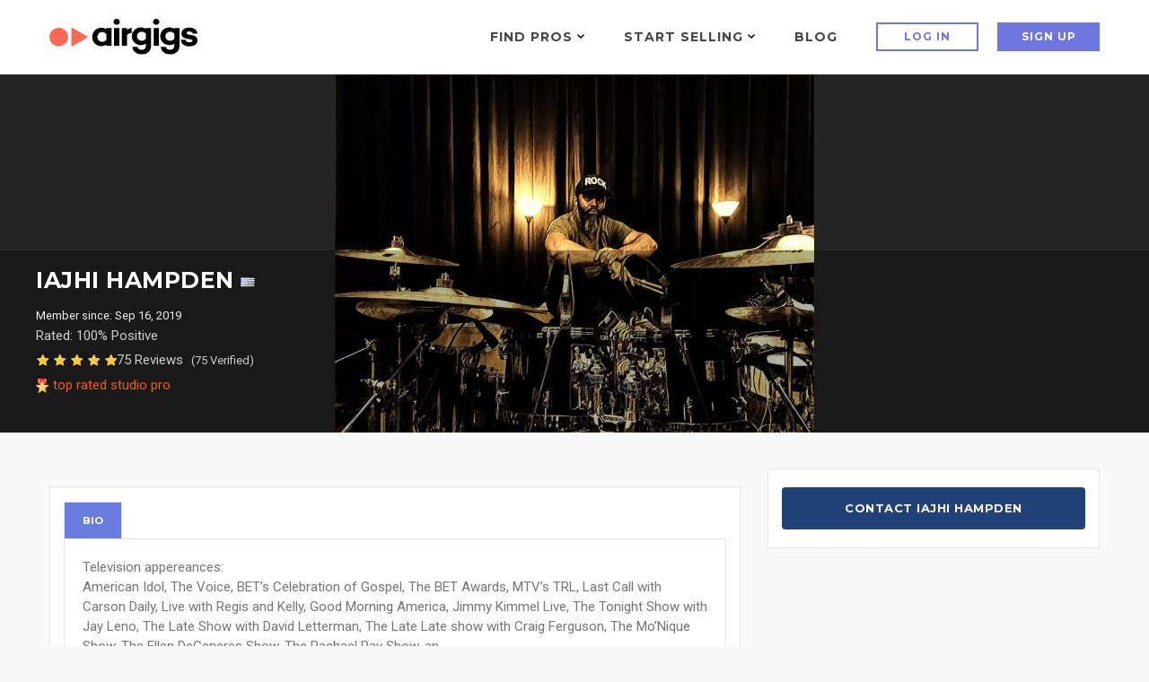

--- FILE ---
content_type: text/html; charset=utf-8
request_url: https://www.google.com/recaptcha/api2/anchor?ar=1&k=6LdLsyAeAAAAAIQrVUljpXyI7xojMFjTW4O53RMy&co=aHR0cHM6Ly93d3cuYWlyZ2lncy5jb206NDQz&hl=en&v=PoyoqOPhxBO7pBk68S4YbpHZ&size=normal&anchor-ms=20000&execute-ms=30000&cb=tt5i9p251l19
body_size: 49092
content:
<!DOCTYPE HTML><html dir="ltr" lang="en"><head><meta http-equiv="Content-Type" content="text/html; charset=UTF-8">
<meta http-equiv="X-UA-Compatible" content="IE=edge">
<title>reCAPTCHA</title>
<style type="text/css">
/* cyrillic-ext */
@font-face {
  font-family: 'Roboto';
  font-style: normal;
  font-weight: 400;
  font-stretch: 100%;
  src: url(//fonts.gstatic.com/s/roboto/v48/KFO7CnqEu92Fr1ME7kSn66aGLdTylUAMa3GUBHMdazTgWw.woff2) format('woff2');
  unicode-range: U+0460-052F, U+1C80-1C8A, U+20B4, U+2DE0-2DFF, U+A640-A69F, U+FE2E-FE2F;
}
/* cyrillic */
@font-face {
  font-family: 'Roboto';
  font-style: normal;
  font-weight: 400;
  font-stretch: 100%;
  src: url(//fonts.gstatic.com/s/roboto/v48/KFO7CnqEu92Fr1ME7kSn66aGLdTylUAMa3iUBHMdazTgWw.woff2) format('woff2');
  unicode-range: U+0301, U+0400-045F, U+0490-0491, U+04B0-04B1, U+2116;
}
/* greek-ext */
@font-face {
  font-family: 'Roboto';
  font-style: normal;
  font-weight: 400;
  font-stretch: 100%;
  src: url(//fonts.gstatic.com/s/roboto/v48/KFO7CnqEu92Fr1ME7kSn66aGLdTylUAMa3CUBHMdazTgWw.woff2) format('woff2');
  unicode-range: U+1F00-1FFF;
}
/* greek */
@font-face {
  font-family: 'Roboto';
  font-style: normal;
  font-weight: 400;
  font-stretch: 100%;
  src: url(//fonts.gstatic.com/s/roboto/v48/KFO7CnqEu92Fr1ME7kSn66aGLdTylUAMa3-UBHMdazTgWw.woff2) format('woff2');
  unicode-range: U+0370-0377, U+037A-037F, U+0384-038A, U+038C, U+038E-03A1, U+03A3-03FF;
}
/* math */
@font-face {
  font-family: 'Roboto';
  font-style: normal;
  font-weight: 400;
  font-stretch: 100%;
  src: url(//fonts.gstatic.com/s/roboto/v48/KFO7CnqEu92Fr1ME7kSn66aGLdTylUAMawCUBHMdazTgWw.woff2) format('woff2');
  unicode-range: U+0302-0303, U+0305, U+0307-0308, U+0310, U+0312, U+0315, U+031A, U+0326-0327, U+032C, U+032F-0330, U+0332-0333, U+0338, U+033A, U+0346, U+034D, U+0391-03A1, U+03A3-03A9, U+03B1-03C9, U+03D1, U+03D5-03D6, U+03F0-03F1, U+03F4-03F5, U+2016-2017, U+2034-2038, U+203C, U+2040, U+2043, U+2047, U+2050, U+2057, U+205F, U+2070-2071, U+2074-208E, U+2090-209C, U+20D0-20DC, U+20E1, U+20E5-20EF, U+2100-2112, U+2114-2115, U+2117-2121, U+2123-214F, U+2190, U+2192, U+2194-21AE, U+21B0-21E5, U+21F1-21F2, U+21F4-2211, U+2213-2214, U+2216-22FF, U+2308-230B, U+2310, U+2319, U+231C-2321, U+2336-237A, U+237C, U+2395, U+239B-23B7, U+23D0, U+23DC-23E1, U+2474-2475, U+25AF, U+25B3, U+25B7, U+25BD, U+25C1, U+25CA, U+25CC, U+25FB, U+266D-266F, U+27C0-27FF, U+2900-2AFF, U+2B0E-2B11, U+2B30-2B4C, U+2BFE, U+3030, U+FF5B, U+FF5D, U+1D400-1D7FF, U+1EE00-1EEFF;
}
/* symbols */
@font-face {
  font-family: 'Roboto';
  font-style: normal;
  font-weight: 400;
  font-stretch: 100%;
  src: url(//fonts.gstatic.com/s/roboto/v48/KFO7CnqEu92Fr1ME7kSn66aGLdTylUAMaxKUBHMdazTgWw.woff2) format('woff2');
  unicode-range: U+0001-000C, U+000E-001F, U+007F-009F, U+20DD-20E0, U+20E2-20E4, U+2150-218F, U+2190, U+2192, U+2194-2199, U+21AF, U+21E6-21F0, U+21F3, U+2218-2219, U+2299, U+22C4-22C6, U+2300-243F, U+2440-244A, U+2460-24FF, U+25A0-27BF, U+2800-28FF, U+2921-2922, U+2981, U+29BF, U+29EB, U+2B00-2BFF, U+4DC0-4DFF, U+FFF9-FFFB, U+10140-1018E, U+10190-1019C, U+101A0, U+101D0-101FD, U+102E0-102FB, U+10E60-10E7E, U+1D2C0-1D2D3, U+1D2E0-1D37F, U+1F000-1F0FF, U+1F100-1F1AD, U+1F1E6-1F1FF, U+1F30D-1F30F, U+1F315, U+1F31C, U+1F31E, U+1F320-1F32C, U+1F336, U+1F378, U+1F37D, U+1F382, U+1F393-1F39F, U+1F3A7-1F3A8, U+1F3AC-1F3AF, U+1F3C2, U+1F3C4-1F3C6, U+1F3CA-1F3CE, U+1F3D4-1F3E0, U+1F3ED, U+1F3F1-1F3F3, U+1F3F5-1F3F7, U+1F408, U+1F415, U+1F41F, U+1F426, U+1F43F, U+1F441-1F442, U+1F444, U+1F446-1F449, U+1F44C-1F44E, U+1F453, U+1F46A, U+1F47D, U+1F4A3, U+1F4B0, U+1F4B3, U+1F4B9, U+1F4BB, U+1F4BF, U+1F4C8-1F4CB, U+1F4D6, U+1F4DA, U+1F4DF, U+1F4E3-1F4E6, U+1F4EA-1F4ED, U+1F4F7, U+1F4F9-1F4FB, U+1F4FD-1F4FE, U+1F503, U+1F507-1F50B, U+1F50D, U+1F512-1F513, U+1F53E-1F54A, U+1F54F-1F5FA, U+1F610, U+1F650-1F67F, U+1F687, U+1F68D, U+1F691, U+1F694, U+1F698, U+1F6AD, U+1F6B2, U+1F6B9-1F6BA, U+1F6BC, U+1F6C6-1F6CF, U+1F6D3-1F6D7, U+1F6E0-1F6EA, U+1F6F0-1F6F3, U+1F6F7-1F6FC, U+1F700-1F7FF, U+1F800-1F80B, U+1F810-1F847, U+1F850-1F859, U+1F860-1F887, U+1F890-1F8AD, U+1F8B0-1F8BB, U+1F8C0-1F8C1, U+1F900-1F90B, U+1F93B, U+1F946, U+1F984, U+1F996, U+1F9E9, U+1FA00-1FA6F, U+1FA70-1FA7C, U+1FA80-1FA89, U+1FA8F-1FAC6, U+1FACE-1FADC, U+1FADF-1FAE9, U+1FAF0-1FAF8, U+1FB00-1FBFF;
}
/* vietnamese */
@font-face {
  font-family: 'Roboto';
  font-style: normal;
  font-weight: 400;
  font-stretch: 100%;
  src: url(//fonts.gstatic.com/s/roboto/v48/KFO7CnqEu92Fr1ME7kSn66aGLdTylUAMa3OUBHMdazTgWw.woff2) format('woff2');
  unicode-range: U+0102-0103, U+0110-0111, U+0128-0129, U+0168-0169, U+01A0-01A1, U+01AF-01B0, U+0300-0301, U+0303-0304, U+0308-0309, U+0323, U+0329, U+1EA0-1EF9, U+20AB;
}
/* latin-ext */
@font-face {
  font-family: 'Roboto';
  font-style: normal;
  font-weight: 400;
  font-stretch: 100%;
  src: url(//fonts.gstatic.com/s/roboto/v48/KFO7CnqEu92Fr1ME7kSn66aGLdTylUAMa3KUBHMdazTgWw.woff2) format('woff2');
  unicode-range: U+0100-02BA, U+02BD-02C5, U+02C7-02CC, U+02CE-02D7, U+02DD-02FF, U+0304, U+0308, U+0329, U+1D00-1DBF, U+1E00-1E9F, U+1EF2-1EFF, U+2020, U+20A0-20AB, U+20AD-20C0, U+2113, U+2C60-2C7F, U+A720-A7FF;
}
/* latin */
@font-face {
  font-family: 'Roboto';
  font-style: normal;
  font-weight: 400;
  font-stretch: 100%;
  src: url(//fonts.gstatic.com/s/roboto/v48/KFO7CnqEu92Fr1ME7kSn66aGLdTylUAMa3yUBHMdazQ.woff2) format('woff2');
  unicode-range: U+0000-00FF, U+0131, U+0152-0153, U+02BB-02BC, U+02C6, U+02DA, U+02DC, U+0304, U+0308, U+0329, U+2000-206F, U+20AC, U+2122, U+2191, U+2193, U+2212, U+2215, U+FEFF, U+FFFD;
}
/* cyrillic-ext */
@font-face {
  font-family: 'Roboto';
  font-style: normal;
  font-weight: 500;
  font-stretch: 100%;
  src: url(//fonts.gstatic.com/s/roboto/v48/KFO7CnqEu92Fr1ME7kSn66aGLdTylUAMa3GUBHMdazTgWw.woff2) format('woff2');
  unicode-range: U+0460-052F, U+1C80-1C8A, U+20B4, U+2DE0-2DFF, U+A640-A69F, U+FE2E-FE2F;
}
/* cyrillic */
@font-face {
  font-family: 'Roboto';
  font-style: normal;
  font-weight: 500;
  font-stretch: 100%;
  src: url(//fonts.gstatic.com/s/roboto/v48/KFO7CnqEu92Fr1ME7kSn66aGLdTylUAMa3iUBHMdazTgWw.woff2) format('woff2');
  unicode-range: U+0301, U+0400-045F, U+0490-0491, U+04B0-04B1, U+2116;
}
/* greek-ext */
@font-face {
  font-family: 'Roboto';
  font-style: normal;
  font-weight: 500;
  font-stretch: 100%;
  src: url(//fonts.gstatic.com/s/roboto/v48/KFO7CnqEu92Fr1ME7kSn66aGLdTylUAMa3CUBHMdazTgWw.woff2) format('woff2');
  unicode-range: U+1F00-1FFF;
}
/* greek */
@font-face {
  font-family: 'Roboto';
  font-style: normal;
  font-weight: 500;
  font-stretch: 100%;
  src: url(//fonts.gstatic.com/s/roboto/v48/KFO7CnqEu92Fr1ME7kSn66aGLdTylUAMa3-UBHMdazTgWw.woff2) format('woff2');
  unicode-range: U+0370-0377, U+037A-037F, U+0384-038A, U+038C, U+038E-03A1, U+03A3-03FF;
}
/* math */
@font-face {
  font-family: 'Roboto';
  font-style: normal;
  font-weight: 500;
  font-stretch: 100%;
  src: url(//fonts.gstatic.com/s/roboto/v48/KFO7CnqEu92Fr1ME7kSn66aGLdTylUAMawCUBHMdazTgWw.woff2) format('woff2');
  unicode-range: U+0302-0303, U+0305, U+0307-0308, U+0310, U+0312, U+0315, U+031A, U+0326-0327, U+032C, U+032F-0330, U+0332-0333, U+0338, U+033A, U+0346, U+034D, U+0391-03A1, U+03A3-03A9, U+03B1-03C9, U+03D1, U+03D5-03D6, U+03F0-03F1, U+03F4-03F5, U+2016-2017, U+2034-2038, U+203C, U+2040, U+2043, U+2047, U+2050, U+2057, U+205F, U+2070-2071, U+2074-208E, U+2090-209C, U+20D0-20DC, U+20E1, U+20E5-20EF, U+2100-2112, U+2114-2115, U+2117-2121, U+2123-214F, U+2190, U+2192, U+2194-21AE, U+21B0-21E5, U+21F1-21F2, U+21F4-2211, U+2213-2214, U+2216-22FF, U+2308-230B, U+2310, U+2319, U+231C-2321, U+2336-237A, U+237C, U+2395, U+239B-23B7, U+23D0, U+23DC-23E1, U+2474-2475, U+25AF, U+25B3, U+25B7, U+25BD, U+25C1, U+25CA, U+25CC, U+25FB, U+266D-266F, U+27C0-27FF, U+2900-2AFF, U+2B0E-2B11, U+2B30-2B4C, U+2BFE, U+3030, U+FF5B, U+FF5D, U+1D400-1D7FF, U+1EE00-1EEFF;
}
/* symbols */
@font-face {
  font-family: 'Roboto';
  font-style: normal;
  font-weight: 500;
  font-stretch: 100%;
  src: url(//fonts.gstatic.com/s/roboto/v48/KFO7CnqEu92Fr1ME7kSn66aGLdTylUAMaxKUBHMdazTgWw.woff2) format('woff2');
  unicode-range: U+0001-000C, U+000E-001F, U+007F-009F, U+20DD-20E0, U+20E2-20E4, U+2150-218F, U+2190, U+2192, U+2194-2199, U+21AF, U+21E6-21F0, U+21F3, U+2218-2219, U+2299, U+22C4-22C6, U+2300-243F, U+2440-244A, U+2460-24FF, U+25A0-27BF, U+2800-28FF, U+2921-2922, U+2981, U+29BF, U+29EB, U+2B00-2BFF, U+4DC0-4DFF, U+FFF9-FFFB, U+10140-1018E, U+10190-1019C, U+101A0, U+101D0-101FD, U+102E0-102FB, U+10E60-10E7E, U+1D2C0-1D2D3, U+1D2E0-1D37F, U+1F000-1F0FF, U+1F100-1F1AD, U+1F1E6-1F1FF, U+1F30D-1F30F, U+1F315, U+1F31C, U+1F31E, U+1F320-1F32C, U+1F336, U+1F378, U+1F37D, U+1F382, U+1F393-1F39F, U+1F3A7-1F3A8, U+1F3AC-1F3AF, U+1F3C2, U+1F3C4-1F3C6, U+1F3CA-1F3CE, U+1F3D4-1F3E0, U+1F3ED, U+1F3F1-1F3F3, U+1F3F5-1F3F7, U+1F408, U+1F415, U+1F41F, U+1F426, U+1F43F, U+1F441-1F442, U+1F444, U+1F446-1F449, U+1F44C-1F44E, U+1F453, U+1F46A, U+1F47D, U+1F4A3, U+1F4B0, U+1F4B3, U+1F4B9, U+1F4BB, U+1F4BF, U+1F4C8-1F4CB, U+1F4D6, U+1F4DA, U+1F4DF, U+1F4E3-1F4E6, U+1F4EA-1F4ED, U+1F4F7, U+1F4F9-1F4FB, U+1F4FD-1F4FE, U+1F503, U+1F507-1F50B, U+1F50D, U+1F512-1F513, U+1F53E-1F54A, U+1F54F-1F5FA, U+1F610, U+1F650-1F67F, U+1F687, U+1F68D, U+1F691, U+1F694, U+1F698, U+1F6AD, U+1F6B2, U+1F6B9-1F6BA, U+1F6BC, U+1F6C6-1F6CF, U+1F6D3-1F6D7, U+1F6E0-1F6EA, U+1F6F0-1F6F3, U+1F6F7-1F6FC, U+1F700-1F7FF, U+1F800-1F80B, U+1F810-1F847, U+1F850-1F859, U+1F860-1F887, U+1F890-1F8AD, U+1F8B0-1F8BB, U+1F8C0-1F8C1, U+1F900-1F90B, U+1F93B, U+1F946, U+1F984, U+1F996, U+1F9E9, U+1FA00-1FA6F, U+1FA70-1FA7C, U+1FA80-1FA89, U+1FA8F-1FAC6, U+1FACE-1FADC, U+1FADF-1FAE9, U+1FAF0-1FAF8, U+1FB00-1FBFF;
}
/* vietnamese */
@font-face {
  font-family: 'Roboto';
  font-style: normal;
  font-weight: 500;
  font-stretch: 100%;
  src: url(//fonts.gstatic.com/s/roboto/v48/KFO7CnqEu92Fr1ME7kSn66aGLdTylUAMa3OUBHMdazTgWw.woff2) format('woff2');
  unicode-range: U+0102-0103, U+0110-0111, U+0128-0129, U+0168-0169, U+01A0-01A1, U+01AF-01B0, U+0300-0301, U+0303-0304, U+0308-0309, U+0323, U+0329, U+1EA0-1EF9, U+20AB;
}
/* latin-ext */
@font-face {
  font-family: 'Roboto';
  font-style: normal;
  font-weight: 500;
  font-stretch: 100%;
  src: url(//fonts.gstatic.com/s/roboto/v48/KFO7CnqEu92Fr1ME7kSn66aGLdTylUAMa3KUBHMdazTgWw.woff2) format('woff2');
  unicode-range: U+0100-02BA, U+02BD-02C5, U+02C7-02CC, U+02CE-02D7, U+02DD-02FF, U+0304, U+0308, U+0329, U+1D00-1DBF, U+1E00-1E9F, U+1EF2-1EFF, U+2020, U+20A0-20AB, U+20AD-20C0, U+2113, U+2C60-2C7F, U+A720-A7FF;
}
/* latin */
@font-face {
  font-family: 'Roboto';
  font-style: normal;
  font-weight: 500;
  font-stretch: 100%;
  src: url(//fonts.gstatic.com/s/roboto/v48/KFO7CnqEu92Fr1ME7kSn66aGLdTylUAMa3yUBHMdazQ.woff2) format('woff2');
  unicode-range: U+0000-00FF, U+0131, U+0152-0153, U+02BB-02BC, U+02C6, U+02DA, U+02DC, U+0304, U+0308, U+0329, U+2000-206F, U+20AC, U+2122, U+2191, U+2193, U+2212, U+2215, U+FEFF, U+FFFD;
}
/* cyrillic-ext */
@font-face {
  font-family: 'Roboto';
  font-style: normal;
  font-weight: 900;
  font-stretch: 100%;
  src: url(//fonts.gstatic.com/s/roboto/v48/KFO7CnqEu92Fr1ME7kSn66aGLdTylUAMa3GUBHMdazTgWw.woff2) format('woff2');
  unicode-range: U+0460-052F, U+1C80-1C8A, U+20B4, U+2DE0-2DFF, U+A640-A69F, U+FE2E-FE2F;
}
/* cyrillic */
@font-face {
  font-family: 'Roboto';
  font-style: normal;
  font-weight: 900;
  font-stretch: 100%;
  src: url(//fonts.gstatic.com/s/roboto/v48/KFO7CnqEu92Fr1ME7kSn66aGLdTylUAMa3iUBHMdazTgWw.woff2) format('woff2');
  unicode-range: U+0301, U+0400-045F, U+0490-0491, U+04B0-04B1, U+2116;
}
/* greek-ext */
@font-face {
  font-family: 'Roboto';
  font-style: normal;
  font-weight: 900;
  font-stretch: 100%;
  src: url(//fonts.gstatic.com/s/roboto/v48/KFO7CnqEu92Fr1ME7kSn66aGLdTylUAMa3CUBHMdazTgWw.woff2) format('woff2');
  unicode-range: U+1F00-1FFF;
}
/* greek */
@font-face {
  font-family: 'Roboto';
  font-style: normal;
  font-weight: 900;
  font-stretch: 100%;
  src: url(//fonts.gstatic.com/s/roboto/v48/KFO7CnqEu92Fr1ME7kSn66aGLdTylUAMa3-UBHMdazTgWw.woff2) format('woff2');
  unicode-range: U+0370-0377, U+037A-037F, U+0384-038A, U+038C, U+038E-03A1, U+03A3-03FF;
}
/* math */
@font-face {
  font-family: 'Roboto';
  font-style: normal;
  font-weight: 900;
  font-stretch: 100%;
  src: url(//fonts.gstatic.com/s/roboto/v48/KFO7CnqEu92Fr1ME7kSn66aGLdTylUAMawCUBHMdazTgWw.woff2) format('woff2');
  unicode-range: U+0302-0303, U+0305, U+0307-0308, U+0310, U+0312, U+0315, U+031A, U+0326-0327, U+032C, U+032F-0330, U+0332-0333, U+0338, U+033A, U+0346, U+034D, U+0391-03A1, U+03A3-03A9, U+03B1-03C9, U+03D1, U+03D5-03D6, U+03F0-03F1, U+03F4-03F5, U+2016-2017, U+2034-2038, U+203C, U+2040, U+2043, U+2047, U+2050, U+2057, U+205F, U+2070-2071, U+2074-208E, U+2090-209C, U+20D0-20DC, U+20E1, U+20E5-20EF, U+2100-2112, U+2114-2115, U+2117-2121, U+2123-214F, U+2190, U+2192, U+2194-21AE, U+21B0-21E5, U+21F1-21F2, U+21F4-2211, U+2213-2214, U+2216-22FF, U+2308-230B, U+2310, U+2319, U+231C-2321, U+2336-237A, U+237C, U+2395, U+239B-23B7, U+23D0, U+23DC-23E1, U+2474-2475, U+25AF, U+25B3, U+25B7, U+25BD, U+25C1, U+25CA, U+25CC, U+25FB, U+266D-266F, U+27C0-27FF, U+2900-2AFF, U+2B0E-2B11, U+2B30-2B4C, U+2BFE, U+3030, U+FF5B, U+FF5D, U+1D400-1D7FF, U+1EE00-1EEFF;
}
/* symbols */
@font-face {
  font-family: 'Roboto';
  font-style: normal;
  font-weight: 900;
  font-stretch: 100%;
  src: url(//fonts.gstatic.com/s/roboto/v48/KFO7CnqEu92Fr1ME7kSn66aGLdTylUAMaxKUBHMdazTgWw.woff2) format('woff2');
  unicode-range: U+0001-000C, U+000E-001F, U+007F-009F, U+20DD-20E0, U+20E2-20E4, U+2150-218F, U+2190, U+2192, U+2194-2199, U+21AF, U+21E6-21F0, U+21F3, U+2218-2219, U+2299, U+22C4-22C6, U+2300-243F, U+2440-244A, U+2460-24FF, U+25A0-27BF, U+2800-28FF, U+2921-2922, U+2981, U+29BF, U+29EB, U+2B00-2BFF, U+4DC0-4DFF, U+FFF9-FFFB, U+10140-1018E, U+10190-1019C, U+101A0, U+101D0-101FD, U+102E0-102FB, U+10E60-10E7E, U+1D2C0-1D2D3, U+1D2E0-1D37F, U+1F000-1F0FF, U+1F100-1F1AD, U+1F1E6-1F1FF, U+1F30D-1F30F, U+1F315, U+1F31C, U+1F31E, U+1F320-1F32C, U+1F336, U+1F378, U+1F37D, U+1F382, U+1F393-1F39F, U+1F3A7-1F3A8, U+1F3AC-1F3AF, U+1F3C2, U+1F3C4-1F3C6, U+1F3CA-1F3CE, U+1F3D4-1F3E0, U+1F3ED, U+1F3F1-1F3F3, U+1F3F5-1F3F7, U+1F408, U+1F415, U+1F41F, U+1F426, U+1F43F, U+1F441-1F442, U+1F444, U+1F446-1F449, U+1F44C-1F44E, U+1F453, U+1F46A, U+1F47D, U+1F4A3, U+1F4B0, U+1F4B3, U+1F4B9, U+1F4BB, U+1F4BF, U+1F4C8-1F4CB, U+1F4D6, U+1F4DA, U+1F4DF, U+1F4E3-1F4E6, U+1F4EA-1F4ED, U+1F4F7, U+1F4F9-1F4FB, U+1F4FD-1F4FE, U+1F503, U+1F507-1F50B, U+1F50D, U+1F512-1F513, U+1F53E-1F54A, U+1F54F-1F5FA, U+1F610, U+1F650-1F67F, U+1F687, U+1F68D, U+1F691, U+1F694, U+1F698, U+1F6AD, U+1F6B2, U+1F6B9-1F6BA, U+1F6BC, U+1F6C6-1F6CF, U+1F6D3-1F6D7, U+1F6E0-1F6EA, U+1F6F0-1F6F3, U+1F6F7-1F6FC, U+1F700-1F7FF, U+1F800-1F80B, U+1F810-1F847, U+1F850-1F859, U+1F860-1F887, U+1F890-1F8AD, U+1F8B0-1F8BB, U+1F8C0-1F8C1, U+1F900-1F90B, U+1F93B, U+1F946, U+1F984, U+1F996, U+1F9E9, U+1FA00-1FA6F, U+1FA70-1FA7C, U+1FA80-1FA89, U+1FA8F-1FAC6, U+1FACE-1FADC, U+1FADF-1FAE9, U+1FAF0-1FAF8, U+1FB00-1FBFF;
}
/* vietnamese */
@font-face {
  font-family: 'Roboto';
  font-style: normal;
  font-weight: 900;
  font-stretch: 100%;
  src: url(//fonts.gstatic.com/s/roboto/v48/KFO7CnqEu92Fr1ME7kSn66aGLdTylUAMa3OUBHMdazTgWw.woff2) format('woff2');
  unicode-range: U+0102-0103, U+0110-0111, U+0128-0129, U+0168-0169, U+01A0-01A1, U+01AF-01B0, U+0300-0301, U+0303-0304, U+0308-0309, U+0323, U+0329, U+1EA0-1EF9, U+20AB;
}
/* latin-ext */
@font-face {
  font-family: 'Roboto';
  font-style: normal;
  font-weight: 900;
  font-stretch: 100%;
  src: url(//fonts.gstatic.com/s/roboto/v48/KFO7CnqEu92Fr1ME7kSn66aGLdTylUAMa3KUBHMdazTgWw.woff2) format('woff2');
  unicode-range: U+0100-02BA, U+02BD-02C5, U+02C7-02CC, U+02CE-02D7, U+02DD-02FF, U+0304, U+0308, U+0329, U+1D00-1DBF, U+1E00-1E9F, U+1EF2-1EFF, U+2020, U+20A0-20AB, U+20AD-20C0, U+2113, U+2C60-2C7F, U+A720-A7FF;
}
/* latin */
@font-face {
  font-family: 'Roboto';
  font-style: normal;
  font-weight: 900;
  font-stretch: 100%;
  src: url(//fonts.gstatic.com/s/roboto/v48/KFO7CnqEu92Fr1ME7kSn66aGLdTylUAMa3yUBHMdazQ.woff2) format('woff2');
  unicode-range: U+0000-00FF, U+0131, U+0152-0153, U+02BB-02BC, U+02C6, U+02DA, U+02DC, U+0304, U+0308, U+0329, U+2000-206F, U+20AC, U+2122, U+2191, U+2193, U+2212, U+2215, U+FEFF, U+FFFD;
}

</style>
<link rel="stylesheet" type="text/css" href="https://www.gstatic.com/recaptcha/releases/PoyoqOPhxBO7pBk68S4YbpHZ/styles__ltr.css">
<script nonce="Ff-QMzkuxPB1nYASblzj0g" type="text/javascript">window['__recaptcha_api'] = 'https://www.google.com/recaptcha/api2/';</script>
<script type="text/javascript" src="https://www.gstatic.com/recaptcha/releases/PoyoqOPhxBO7pBk68S4YbpHZ/recaptcha__en.js" nonce="Ff-QMzkuxPB1nYASblzj0g">
      
    </script></head>
<body><div id="rc-anchor-alert" class="rc-anchor-alert"></div>
<input type="hidden" id="recaptcha-token" value="[base64]">
<script type="text/javascript" nonce="Ff-QMzkuxPB1nYASblzj0g">
      recaptcha.anchor.Main.init("[\x22ainput\x22,[\x22bgdata\x22,\x22\x22,\[base64]/[base64]/UltIKytdPWE6KGE8MjA0OD9SW0grK109YT4+NnwxOTI6KChhJjY0NTEyKT09NTUyOTYmJnErMTxoLmxlbmd0aCYmKGguY2hhckNvZGVBdChxKzEpJjY0NTEyKT09NTYzMjA/[base64]/MjU1OlI/[base64]/[base64]/[base64]/[base64]/[base64]/[base64]/[base64]/[base64]/[base64]/[base64]\x22,\[base64]\x22,\[base64]/[base64]/DhsOjwrU+Q1IPwqvCknINF3IMwoR6XsKWf8OMOlthWMOuFzLDnH3Crjk0EgVLS8OCw4fCu1dmw4Y2GkcQwplnbH/CshXCl8OyakFUUMOkHcOPwrMswrbCt8KhQHBpw6DCuEx+wospOMOVViggZjAeQcKgw6bDscOnworCnMOew5dVwr52VBXDhcKndUXCrCBfwrFoWcKdwrjCtMK/w4LDgMOLw54ywps6w7fDmMKVJcKYwobDu150VGDCi8OQw5R8w6kSwooQwrzCtiEcSyBdDnhNWsOyL8O8S8KpwqPCscKXZ8Onw6xcwoVIw5koOCLCjgwQXS/CkBzCkMKNw6bCllZzQsO3w53ClcKMS8Olw5HCukFtw5TCm2Ajw4J5McKvMVrCo0RiXMO2EcK9GsK+w4AxwpsFTcOiw7/[base64]/DrlPClQvCiMONw4fDmMO0K8K2wocywpvCm8OYw5ZrwrfDngTDmhPDhDUewoHCu2nDqmlaUMO2aMODw7Jrw4nDsMOkRsKXCV9ocMOBw6vDqMOJw57Dm8K0w7zCo8OIH8KoRQ/CvhbDl8O0wpzDpMOlw7TCocKhNsOTw5ACQWFKBXnDtMOdMcKTwp8vw44yw5PDqsKmw7c4wo/[base64]/DrwocZVLDmsOEwpZdFGDDml5MB144wqduw7TDrThedMO/w4RbZcK2OTtww44+b8OKw4Y+wpwLJUpFEcOCwrFZah/[base64]/w6nCrkBRW8OGwpHDmCtNwqzDiDfCjw/Dk8KeTsKrb1XCjMOlw5bDgkvDnSYHwp9vwqnDq8KYKMKPcMOGXcO5wppmw7dTwrsxwoAgw6LDuHHDr8KLwoHDhMKBw7bDvcOew51oJAPDm1Vaw5g7HcObwppiUcOWQjN6wqg9wqRYwp/DklPDjAPDrE7DmkA+ZSxYGcKWQTzCs8OrwoB8BsOoLsOnw7LCqUnCn8OzfMO3w7AzwpYQDCE4w6NzwokIOcOaRMOmeltNwrjDkMOuwp7CmsKYB8Oew6vDsMOPYsKPLmbDkgnDpjnCjWTDlMOjwo7DtcO5w6LCuxloJgAlWsK8w4TClyd/[base64]/w7PDpSDDssK2E8OHwqhKw53Dm0jDjVPDh38fwp1pXMOiNivCnMOywrthcsO4A1rCgVIBw5/[base64]/DhBhewp5/wpQ1w7cUw4rDmcODJMKww6lUaR4hA8O/w4NNwqwheyBjBCfDpGnCglNew6jDhwRJGyM/w49kw6fDvcO7C8Kpw5LCpsKQM8O6LMOswo4ow6nCumFxwqx8woxNPsOIw4TCnsOCaR/CgMOdwqJYFsOgwrTCpsKzDMORwohIZTjDnRt7w5/CiwHCiMOeBsO9bhhDw7vDmX41wpQ8UcK+IxDDocKFw4Z+wpTCqcKfCcOkw58HacKECcKhwqQhwptXwrrCisOxwop8w4/Cg8Obw7LDpsKICsOHw5Ihd35NTsKoaHjDukDCvBTDq8KkexQBwq9lwrErw57ChQxjw6fCpsOiwoN6GcKnwp/DhgFvwrRfTAfCpD0aw5BmGh1sdQDDjQpbMWhhw6lvwrZCwrvCrMKgw7zDnkrCnQcuw4nCvjllVx3CqsKHXDAgw513aSfCusKjwqjDoVTDlsKcwqd7w7vDrcOuK8K5w7wNw4HDgcKXScKbBMOZw7XCvB3Ck8OvTMKow5Bgw7Ece8Opw5IDwqEMw7/[base64]/Cp8O2WcK7DsKfLx9mw4NwwqXDjQZFccOywoA4woDDmcK8EDPDgcOmwpxTCCvCtg9UwrbDn3XDjMOQe8OiUMO/[base64]/Cp3ogczUkGMOlVsKiHMKlwrNowqvCs8K/[base64]/[base64]/DlMKNwrLDt37DlVR2wrQZw7nCo0PCncKdw6YWIDQSOcOvw67DrnFhw7HCm8KHeFHDq8OfNcKWwq1MwqnDuWFQTSZ1eGnCuB9jKsKPw5ACw7Bsw59jw7HCocOtw75abnUvGcKew6xOTMKFZsOJOBvDuBgww5PCnwTDssK0VF/DnsOZwpjCtHQAwo3Dg8K/D8Onwq3DlGUqB1rCtsKow57CncK3ZRlPQAoufsKowrDDsMKHw7/Ck3TDjSvDhsKpw6rDtUs2RsKzfMObWFBVTsOowqYnwpcSTHLDpsOHST1NKcK4wrnCvzxKw59QJ1UWbUjClULCgMK6w4nDtsOPIwnDicKiw5fDo8KsdgMVL3/CmcOgQ33Cpik/wrdfw6x0RmfDhMKdw4Z+ADZ+GMKMw7Z8JcKTw6p3D2hbRwbDgV82fcOFwrBtwq7CpGPCusOzwrRiasKIf35RA1I7wqnDgMOLWMO0w6XCmz9zZVfCnmUiwohxwqDCg1cdWzhgwqnCkgkkT309M8OdHMOcw5cjw4jDhwbDoUNqw7HDhD4qw4vCnSMdM8OQwppxw4/DgMOFw77Ch8KkDsOZw67DvFIHw712w55hAMKFMsKvwp8ybcOOwqY7wpozbcOgw7p7ER3DucOwwrd5w74GeMOlEsO4wpPChMOAZhNndCbCtx/CrATDucKVY8OOwrbCmsO0AQ4pJzTCkCwEKyZnFMKww74uwqkhSDAVKMOyw5szQsO8wo0oW8Oqw4UXw5LCjTzDoTJQEsK6wrXCvcKnw63DoMOsw7jDqsKVw5DCm8KSw7Vpw48pIMODbsKZwpVKwr/CuiVNNxIuK8OhUQ12bcKGMC7DsiFwWEgfwr7Cn8O/w7bCncKkbcOLQcKMZk5zw4tgwqvCgFMnUsKDXUbDn2fCgsKpInXCpcKJJsOWfQZiOcOuIMKNI3jDnxxOwrAzw5MGRcO6w5HCjMKcwoPCocKRw5Iewq1/w5jCmD/CiMOFwp7DkkfCvsOtwp8xesKqNRTCj8OVFsK+YsKNw67Cn3TCqMKgRMKYH2AJwqrDrMOcw74YAcK2w7PCvBTCksKmHMKYwopQw7TDt8OHwr7DhXQvwpQow4vDmcOVOsKuwqPCjMKgVsOZEw1/w71YwpxAwqbDhTrCtMOnIj0Nw7HDgMKkS34Kw47CicO9w4UEwoHDn8OywpvDmWtKSFPCmCcwwqrDosOeEC/DscO+F8KxWMOewprDgTdLwofCn2oGA1zDj8OIKGICaywAwpAAw5IpL8KQXMOlUCEHRjnCrcKGIksbwoEVw6NXNMOPdn8SwojDlQ5lw4nClFRSwpPCgMKtblBEf1lBFT0Uw5/DosOowocbwoHDvWbCnMKkBMKZE0/Dv8KFYcOAwpjClUXCnMO1TMK4fFDCpjrCtcODKzDDhiLDs8KIXsKgKU9wQHNhHVrCsMKnw74owo5cMAhrw6bCmMKHw4jDrsK4woPCjy9+dsOkFzzDszltw6rCmcO/bMOCwoTDqQjDl8KEwqt7QsOhwovDqcOrRQ0KZ8Kow47CpV8kblpMw7DClcKQw7U6VB/CnsK3w6/CuMK4wofChG4Yw5Rmw7fDlgHDssOjR3JLIGccw6RHTMKuw5VvIE/Dj8KPwovDulA/TsOzeMOcw54kw5A0HMK3Mx3DjQQfJMOsw6JQwoo9b31jwr0db0nDsRPDl8KDwoV8EsKkbGbDpcOxw63CkAvCrMOQw4vCpsOrXcOaG0/DrsKHw5XChz8lO2TDs0zDtSLDt8KGZQYqdcK0IsKIAH49XAcpw7plVg7CmFp+BnhgIsOeQSPDicOBwoDCnBwZFMKOWirCuDjDu8KxOmN6wpRlK1HCsGF3w5/DlhHCicKgZyHCjMOpwps/[base64]/DMOqSsODwolqwpnChiYPEE/Dhj7DmCjCh0NiR8Ksw4NiKMORemg2wpXDgcKVIlpRacOde8OewqLCkXzCrwIZaXZHwpvCs3PDl1TCmH5pDTdew4vCgBLDp8OWw55yw5x1UyRvw7gCTmgtCcOew7E+w4sGw48Cwq/DisKuw73DpzbDvx/DvMKkLm9RWzjCusO8wqDCkmDDji1eUHDDlMKlHMOfwrFpUMKDwq/[base64]/DuzUZw7t0X3d2IMOtw5vCg3EoZcOkwr/CkX15E3jCoR0URsOiAMKkVjzDnsOLRcKFwrkBwrTDnTXDiyZ+HFlYDVfDlMOpQ1/DgMKQOsK9Ezp9DcKVw4hVYMKLwrRew6XCuQ3Ct8K6Z37CvkbDsUPDjMKrw5lpQcKGwqDDqsOSKsOew5DDsMO3wqtDwpTCo8OkJwQJw4rDi3YDZgnCjMOOOsOgMDYLWcKCIcK8U3svw4sWLyPCnRPDrm/CrMKpIsO5F8K/w6lgUW5nw65YFsOMfA05cAnCgMO1w6cqM2pJwotqwpLDvRXDoMOfw6LDmkdjM0xlCXoFw4k2wqphwp9aOsKKZ8KVdMK1XA0fIyzDrHUkIMK3Zk03w5bCmVRDwoTDsmTCjWfDmMKUw6fCnMOIPcOJV8KoO3vDsELCuMOgw6/DtsKKNxrCkMO9T8K6w5vDjx7Dq8K3bsKeDGxdQgQ3K8KBwrTDsH3Ci8OBXcOyw6XDnRzClsKKw44wwoUPwqQOBMKXdSTDrcKXwqDCv8Kaw7APwqkhIAbCoWIaQ8Oqw5TCv3/DocKXXMOUUsKkwotWw6DDkQHDtUp+Y8KsBcOnMFE1MsKMfMO0wrI0NsOfdkDDiMOZw6PDqcKPTUXDrU1KacKjLx3DssOIw5Ukw5RsJncle8K6YcKXw7bCosKLw4vCtcO+w7fCr2fDrsKww5AEGXjCvFPCv8KfUMKTw6XCjFIdw6/DsRogwpjDnFTDgiUjUcOjwqsdw4hvwoDCscKuw4/DpnZgXn3Dt8OCWBp/[base64]/[base64]/Cn2TDm3bDr8OoN8O6ZsOxwoJ5DMK8XcKLw5oDwp7DjUxcw68NWcOww4HDgsOWScOxU8ORSCjCp8KtacOgw6tLw7VWZEQbV8Opwq/[base64]/DtXtJK8KIw7PDhMOdw7rCt8KrBMOlw5/DjyrCp8O6wo7DjXAVYMOJw5dJwogBw75Uwqs9w6kowqVoXUd4G8KLZcKqw6FVOsKgwqfDqsKDw5LDusKkBsOqJQDCuMKbXDZ7MMO5fwnDt8KMSsOuNAxWM8OOIFsFwqXDpDkFV8Kiw6U0w4XCssKJwrrCm8Ohw4vCvjPCrHfCtMKtDgYYQy4MwrfCuR7DjwXCgy/Ct8Ktw7Ymwp9hw6xuWGB+bgPCkHQwwrYAw6Rvw5fCnwnDoS/[base64]/DkRRJwoZowoxjwrbCm33DocKbWHzDqcO2HlDDgibDkkMiw63DgQFhwo4uw6jCl3Upwp0CacKlHsKKwovDnCZcwqfCjMOYXcOOwp51w40/woDCoQYCPEjCmVrCsMKowrvCkHnDsiQINF8HGsKMw7UzwrLDpMKowqzDuFfCvTk3wpUaJsOmwrrDmMO3wprCiAdwwrJWMsKcwoPCgcO6alBmwoYKBMKoYMO/w5g1fxrDhB1Ow77DjMKVIFAPITbCi8KILMKMwrnCkcOpZMKZw5sKaMOiPmnCqGrDtsKtX8ONwofCgsKGwqFNQik+w61eahPClsO1w7hVGinDpBzCg8Kiwp1uQz0Cw4TClRolwp0cGy7ChsOpwpXCgkttw6ltw5vCjDDDriVOw5jDg3XDqcKEw7s8ZsKBwqbCgE7Dn2/CjcKOwpkuFWscw48lwoMLc8O5KcKPwqfDuhTChTjCr8OaSXlLecKlw7fClMOowr3CuMKnezhHYwjDs3TDpMKhTywFR8OyJMOmwoPCmMKNA8OBw4dURcKWwoMYJcOzw7/ClB5Cw7DDo8K5bMOxw6Upw5R7w5XDh8OIdsKMwoBqwonDqsOaJwvDlxFcwobCjcOVVAzDgSDCnMK5GcOLBBTCncKqecOiXSk2wo1nI8KJWiQ9w5xPLmU3wo4JwodLBMKKI8OrwplaTnbCpkfDuzdBwqHCrcKIw5NMWcKgw7nDs0bDnwTChzx1TMKsw5/CjiHCo8O1A8KCPsO7w5MlwroLDUxbFHnCs8O9NB/[base64]/b8KBRMKVw7oYNcKJwpF7fcO1w5pQwqcXwp8Ww5jCv8OEOcOEwrfCkRg8wp1ww5M7dRBew4DDssK4w7rDkBjCgcKmA8OIwpolF8KOwqklB2zClcOnw5/CjzLCocK2IMKpw6vDp33Cu8K9wpQwwpzDmTx2WSgIfcOZwq0UwoLCqMKOR8ODwpLCqsKRwpLCnsOwAXwIBcKUKsKcfQU7FmfCjjBYw4QcW0/DpcKKPMOGcMKPwp4owrHCtj5ww5PCo8KvecO5ABzDqcK7wpUlak/[base64]/[base64]/CuMK4w4EjwrwnwrlBwqbCk8OIw7sywqXDk8KHw7vCuioZGMOHXsOcZ2nDkkNWw5LCrFB7w6rCrQc3woAGw4rCmirDgHxxJ8KWwoRED8OQLsKkBsOPwpg1w5zCljbCjsOYVmgmEW/DpUvCsSxIwpFnb8OPCmcrKcKiw6rCglpBw71gwqnCjVxrwr7DsjUNbDjDhcOOw5w0QsKGw7HCr8OFwqpzN03CuW0WQFAPX8KhKVNuAH/CtMKdFWBUWw9Bw6HCrMKswrfCvsOCJ3VNO8KmwqoIwqAIw4nDucKqFhbDmyMpRMOLei7ClsK3IRbDu8OyIMKww4FNwpzDhwjDm1DCmyzDln/[base64]/CtMOPPUwLBMK3YhbCgUfCtcOIAVXDq24SIsOMwqjCvMKMKcOXw5HCiVtowp8+w6pLGwLDlcOUMcKuw6xLInhMCRlcecKNKi5uUgHDm2RyJjMiwqjClQTDkcK7w7jDgsKXw7I9Gx3CsMKww6dJfAHDnMO/[base64]/CqhjCgsOQCXbClsO+w7MXwr7CiyrCncOOccOaw4A/[base64]/[base64]/[base64]/Ct1PCqxAKMsO2w4MORn7CtMOxScKvbMKlU8KvGsOfw6rDhT/Cp2XCoWdoCcO3fcOXJsKnw5AvPERXw7gHOh4XZMKiVAoqc8K7Zh5ew7vDmBdZMVNPbcOMwqElFWfChsOrIMOiwprDihIgb8OHw7s5U8OfZT0PwpgRZG/DjcKLYcK/worCkU/DhioLw59fRsK2wrzCtWVwZ8OjwrU1EsOCwpgFw6HCqsKDTXnCkMKgSBzDty0Ww54FT8Kfa8O0McKhwpIYw7nCnwZlw6caw4Zdw5gIwqRqbMKnf31Hwr5uwoxMFSTCrsKyw7fDhSMIw7tGUMKgw4rDu8KDcz1uw5zCsl3CqWbDl8K8OiI7wp/ClkQ+w4zCqgNeYU3DtMOVwp4dwqjCjsOdwoMGwo8aBsKNw5jClkTCv8OcwqfDpMOZwoBCw6suICDDlgt6w5N5w61MLz7CtRYxO8OVQjofdRvDisOUw6XCunvDqsOew7xBOcK1IcKjwo42w7LDmcKhWsK3w70Ow6MXw5QDVF/Doz9owrsiw7Ezwp/DmsOmH8OiwrzDrhYHw7Q3bMKsWBHCtU9RwqERAEJmw7vCnERedMK6aMKRU8KUCsKHRGfCrE7DoMKYH8KsDlHCrjbDtcKuF8Ozw5dqXcK6f8K4w7XCmsOgwro/ZMKfwqfDgi/[base64]/DmMKaRTrCjcKIw65Iw5UcwonCkMKzwoAfw4/Cu27DucO1wqtkMxLDq8OFPGfDkgdsSFvCj8KpIMOnQMK+w40kFcOFw4RyZzRgA3DDsl0wOEtDw5txD0pOf2caSz1mw506w4pSwpkWwrbDoxAIw7kzw45CT8OQwoE2K8KBdcOgw6Nrw4t/QFdQw6J3U8Kvw6JuwqbDvWVDwr5hWsOuIS5bwqfDrcOpdcKHw78OJgpYD8OYCwzCjiFMw6nDm8OwHyvClkXCs8KMG8KVVsK+ZcOewoXCgnMPwqUGwp3DjXDCnsK/[base64]/w6HDqMOAGMK2csOWwrV+LsOQfMO4X2PClsKNw6vDoi3Co8KewpBJw6XCo8KXwo7Dq3V6w7DDpsOJBcOrf8OxO8ODBsOww7MLwq/[base64]/[base64]/[base64]/DhFVvNsK+w5djwr5Iw61/JMKwbcKbJMO1TsKSwp8uwroFw44IUcObP8K4BMOJw5vCpMKgwobDjgFXw63Du3o2G8KxasKYZcOSDMOrCGspW8OIw6zDtsOjwpbChsKgY3oVYcKPXl4AwpXDkMKUwofCmsKKBsOXKyFXawY0L3ZcT8Ogf8KWwoDCv8KxwqcOw43Cl8Ojw5slOcOhd8OxXMO4w7oGw5/CqMOKwrzDgsOiwp5HHWbCvHDCtcOSUSjCqcKWwo/DrjPDq0rDmcKKwr16KsOpS8Kiw7zCjTHCsh1dwofChsKKV8OdwoLDnsOpw7l5OcKiw7/DlsO3A8K2wrJRbMK3UA/Cl8Klw4vCghgSw6TDjcKCZ0TDgVvDvMOEw45Qw7wOCMKjw6hidMOTcTjChsKBPkjCqUbClF5CasO7NVDCiWPDtDPCg1rCsUDCoVwXU8KtRMK1wpPDpsKUw57Dsi/CmRLDv1bClcOmw6ITOU7CthLCqUjCsMKIHsKrw7JpwqhwAcK7akdJw69gTXJSwqXCosOAJ8OWUhTDvkzCscKJwoDCgjNmwrfDiXHCoWQQCi/Dv00sODfDqsOxA8O1wpgMw78/[base64]/DoMKOw60NwpURwrbCnn4Iw6ZAw6l+w65jw5Zqw47Dm8K4PmnDol1jwrAsbAptw5jCoMOxPcKeFU/[base64]/CscOpwpMCwqXCssKew5UrFC9RIStUwrNvw6XDgMOOXMKrQi/Cn8OTwojDu8KfIsO1f8OLG8KiJsKDbAvCuijDuxDDqH/Ct8O1ESrDpn7DlMO6w48Cw5bDuSl2w6vDgMO2acKZQlJKdH0Ww58hb8KNwqfDqlVBLcKFwrwlw7EuOTbCjHtvbGQTMh7Chl91QhDDmgrDnXZOw6/DrWpzw7DCm8KWWVlOw6DCh8KUw5ESw7Fzw58rcsODwpPCghTDqGHCs0dzw6LDtUrDqcK/[base64]/DvHrDqX3DnEHCosK7w7Rtw6MGL289BsKbwqPCnyXDvMOSwqjCjxpcH21/VjTCgm8Lw5zDrAhHwoF0BXHCqsKSw6DDtcOOSmHCpjPCkMKpS8OveUc6wqHCrMO6woPCtVceEMOzbMOwwr/CgHHCvGvCtkrDgRPChnB/AMKnKFx4Jg4JwpVZWMONw6gheMKmbRVnKm3DnFvDlMK9NyfCuQsRYMKQK3DDsMOEKmvDm8OQTsOPGjcrw6jDrMOWIjDDvsOef0HCk2c+woEaw7szw4cCwoQsw4w+OkjCoGvDtsOoWj4SNkPCo8KYwoRrLXvCucK4bFzCth/[base64]/[base64]/Cs8Kow7AZPmzDusKdw4vCvcOawrF8w793B13CoSrCgQPCp8OhwojCjC8PW8KAwqzDhCU7MTDDghUVwqQ7LcKEWwVxcl3Dh1Nuw7BpwpDDrgbDu15WwoJACEvDr3/CgsO8wp9Wd1nDqcKfw6/[base64]/DmVNrEzBXwozDuUoeJ0nDvHPDo8O1WzJ6w6NbEg06fMOYfMOhPHrCj3/DksKrw78vwpppbFByw70Nw6PCowXDqW0SEcOgd31uwodPSMK/HMOfwrLCjhVEwpF1w6fCghXCmWDDkMK/B0XDm3rCilFTwrkaAH/ClMOPwqUiCsONw4TDsW3Cun7CgxxXe8O2b8KnWcKNBXBpACZFwoctw4/[base64]/CpsK+w6VXTcOHwrfDoAbDrsOtA8OzHybDoMOPdWfDtMKxw51Fw47CjMOvwoxSMhDCiMObbGRow47Ciixpw6zDqDNUWnAiw4FzwrNRasOhNkrCo03DjcOXwrnCsQ1hw7TDicKBw6DCkMOeNMORd2/[base64]/w63DpcKaCcKJw4lRw4p7w6/CqWTCqW8xFCzDuMKOVcKcw58Aw5XDhFjDs1oLw4DCgELCu8KEGAFtOi5XNV3DsyAhwoPDt2zCqsK9w6jDtz/[base64]/Cg2nDsAXDm2zCg8O0LzwxWAIjwqnDmjoww6LCvMKAw7tXwqHDh8OnRmgow4BIwr17UMKODHrCp1/DlsKMeRViBFfDgMKbICTClldBw493wr82DjcdBjvCtMKXdlrCmcKbScOocMO/w7QOVcObdAU/w5/[base64]/[base64]/CpyPDphrCk8KBw6UHwr5WGMOew7kBwrEJd8KUwqogMsOicnxbB8OeI8O7VCZjw6UIw7zCgcOfwr55wprCvi/CryoWaDTCoTnDgsO8w4VfwoPDjhLDsDZswrPCpcOew6jCsxJOwq7DrFnDjsK7TsKFwqrDmMK9wpzCm3w8wqoEwpvDrMO/BcKewrXCgWMqMTcqFsKSwqBCYxQuwoUEdsKVw6nCtsO+GgXCj8OeWMKIW8KJGFM3w5TCqMKvbGjChcKRH1nCnMKnQcKLwrIsehXDncK6wpTDvcO/QsK8w4NJw7hBLDFAEW5Dw4jCj8OufQFLRsOPw7XDnMOCwothwqHDknhjM8KcwoN9IzzCnMKpw7fDp2/DpEPDpcKtw6F5czZbw7Iow4/DvcK4w7NbwrLDgwoiwo3CnMO6fF1RwrFKw7QOw5Axw7w3LsOywo5/[base64]/DuCpWw7pOIChLa1XCk8KKw73DocKCXXFqwqLCrxA5FcO+RQpJw4F3wpLCsEDCuR/Di2nClMOMwr8iw5xAwrnCtcOFScOgeyfCn8K5wqkAw7F+w7hMw70Vw4s3wpVLw5Q+DXRyw48dL0A+TDfClUQ0w7bDu8Klw4bCosKAF8OpGMKrwrBtwrhaKGzChTlIOU43wqDDhSclw6zDr8Oiw6ofYwFmw43Cv8KlQSvDmcK/BsK4HxLDr2gQBDHDh8OtZEF9acKsEWPDo8KHAcKhWynDn0YaworDh8OIOcOjwo/DkC7CkMKLUw3CoFBfw59cwrdcwr10WMOgJVYkfjkVw5gtJB7CrMKZBcO4wqbDksOxwrcPASHDt3nDuUVacQ/DocOiGcKzw60cc8K2PcKhbsK0wr1AegkUWh3CoMObw5sawr/CucK+wqwqw69Tw5dBAMKbw48nR8KTw6k/GUPDmDVufxvCm1vDkwQHw5fCuQnDicKyw7rCmSBUb8KmTmApKcKla8KgwqzCkcOFwoh3wr3ChMOFahDDh2NcwpHDqUl5eMKYwqRnwrvCuwvCml99XB0/wrzDqcOMw55kwpcmw5HCksKIOwDDlMKQwoI5wrsNHsO+RyzCvsKkwrHDrsO4w7nDuGAhwqbDoDkkw6MOQg3DusKyGi5ZfT8UJMOMUsOARFpHOMK0w4rDu0NYwo4MImTDnmxPw4DCrFnDlcKeNSV6w7TCqmZTwqLCgQpEZlrDuxXCg0fCgMOewqfDhcKOR2/[base64]/[base64]/DlsKTASc5GsOrDEoMwqUww7J1ZsKWw73Ckkx2woAgKwDDthfDi8KAw5IDOsOST8KZwrYAQCDCusKWw4XDu8Kxw6PCp8Kfez/DtcKrCMK2wo08U0YHBTDClsKLw4jDj8Kdw5jDrW5qHVdfGDvClcOPFsOzcsKmwqPDpsOiwrEWVcOHa8KHw7rDi8OLwpXCmRISOsKTGxQYNsOvw7UFO8KkV8KPw7/DqcK+UjtoN3XDq8OwV8KfUm8fVV7DuMOvECV1YGIwwq1yw4ogJ8KLwpgCw4/Cqz5qRGbCt8O1w58Fw6YdCg5Hw5TDqMK1S8KNCyDDo8O7w6/CicKxwrnDncKzwqnCgyPDnsKbwrsewqPCkMKkMH7CrABYd8Kjwo/DhcOUwphcw7lZScKgw7lQAMOjW8Olwp/[base64]/[base64]/CqMKvXSd7wrw/Lj3CqHTChAbCjcOvUzNTwrXDs2jDqcOZw7jDg8KmHTgDW8KcwpXCjQzDocKTM00Hw6YewqnDiF3DvCR8D8OBw4XCj8O9emfChMKYXhXCscOPUQTCqMOaYX3Cm2UQCMOjGcO1wo/Cj8OfwrjCnkbChMKMw5x6BsOZwqcpw6TCtlHCjHLDi8KNBlXCpTrCssKrHkPDr8Ohw7HCr0RYAsOXfw7DqsKxRsOPJMKDw5AFwr1RwqfCk8Kfw5rCisKawqQewr/Cv8OMwpvDs0HDq19NIipLaTMGw7tbKcK4woR9wrnDkHgkJU3Cp0ogw6ofwp9Hw6vDmDfCnC1Cw6LCq34BwoDDhyLDlmpHwpl5w6QGw50AZm/CssKwe8OnwrjCgcOFwp5dwrVnQCkoTht/XFDCjR4ofsOIw4bClgw5EzXDkjAteMO7wrHDmsKFYcKRw7tzw5g9w5/Co01twptuBk9KWy0LFMOlK8KPwqVSw6PDg8KJwoppFMKuwqpJFMOuwr4rPAgjwrZ/[base64]/P8Kqw5/[base64]/Cu8OwYmVcwojDgMK2OV3DnsKTw5vDom/[base64]/[base64]/[base64]/[base64]/CusO9wp/[base64]/CgsOUYkfCu3Vjw6fDjsKHUnzDvMO6wrwGwrQtOMKmDMKHKW/[base64]/CtsOgesKVw6nDmyfDgw4+JgfClQELbX/Dg2XCtRPDnG7Dr8OGwrB8w7jCscObwppxw58DQDATwoQsLMObQcOEHsOawqosw6oJw77CuR3DiMK1ScOkw57Dv8OZw61Kf23CvRHDscOpwqLCpDxCcQljw5J7VcKXwqdvCcO5w79SwpJ8ecOmHAZpwoTDrcKXDsO4w7FIYELCswDCiUHDpnACXSDCqm/DgsOrb1sNw5BmwonDmEp5R30jRcKdAQXCnsOib8OiwpdqS8OCw7osw67DsMOKw70Ow7AOwpASIMKjwrACc2/[base64]/wqzCmypIw7HDuVpdAMKJwr1DFcOAw7rCkn/DrcOzwpPCrkw2IAbDg8KcC0/[base64]/McOIIsOIMU7CqEIybMK2w5XDlsKHwrfDvcKow71ewrJ3w5DDq8K+GMKUwpTCvU3CmsKeZX3DhMO4wrA/FQDCv8OgNcKoB8Knw4DDvMKROzPDvFjCqMKKwoouwrpzwognUFQ0AhNZwrLCqTPDsSh1SA5uw4sAfw98PsOoOHcMw7N3GCQJw7UnU8KeLcKcejvDoFnDuMK1wr/[base64]/Di2VlwpZbHsKow6w/w6JyBsK6VDvDuA1QJMKow4DCocKTwqvCmMK1wrZCSC/Dn8OIw6zCoGhRdsOAwrVmFsOiwoVuVsOBwoHDkhZbwp5pwobCnHx0U8OXw67Dj8OwIsOKwprCkMKdLcOEwoDDh3JbZ19fDQrCp8Kow7FfBMKnCQEEwrHDqDvDpE3DnAQpNMK8w5M8A8KCwrE8wrDDrsOrcz/Dp8KqVTjCvkHCiMKcEsOqw4DDllFMwpvDnMKuw5vCgsOrwp3CumJgHcOAGwtXw5rCi8OgwpbDqsOIwpnDlsKkwps0w51MYMKaw4HCjwQjSXQXw68/QMKYwoLDkMKzw7Rxw6PDr8OPa8OVwpvCo8OYF2vDhcKIw7kdw54uw61ndG8lwo1GFUoFP8KSemrDgXojPnAUwojDuMOAccK6RcOXw6Faw7lmw67DpMOkwrLCq8KFOg/DvEzDjitVSgHCtsOhwq0PSStSwo3CikYDwozCo8KsCMO2wooVwqtUwp9Uw5F9wp/Dm2/ClgnDig3DglXCqxlZBsOHFcKvcEPDsz/Ds1sRfsKKw7bClMKkwqFIWsKjO8KSwrPCtsKpAHPDmMO/w6U7w4JOw7LCmMOLSxHCksKiEcKrw6nClsODw7kMw6c5FCDDqMKbfl7CjDzCh3MYd2xje8Ozw4vCq25HME3DqsKmFcOPOcOOCgs3SlkrOCHCl0zDq8KRw5LCq8K9wp5Jw53DhzbCiQTChx/CkcOQw6nCv8O9wpswwqF9PTNaM2RZw7LCmnHDlw3DkAbCssK9YQJMfQlyw5oMw7Z2FsKpwoVbSkvDksKkw4nCr8OBTcO1TMOZw5/[base64]/DhcKGw4AHwoUawpRJOMKXwovDgHNXQ8KSwpdDe8OPC8K2dcKjaydJHcKRVMONc1sKWFd6wp83w6/DsCs/b8KkWHEnwoctIFLDvTzCrMOawrw2w7rCkMKpwpnDsV7DlVgdwr54Y8Otw65kw5XDvMKcNsKlw7vCkTwlwrU2KsKPw4geRyMIw4LCtMOaGcO5w7dHWSrCr8K5ccKbw4vDv8K4w7kiVcO5wrHCs8O/bsKmfRHCucOcwqnCoRzDmT/[base64]/wpXDkVvCjsOQwqswCsOWXiV1Ez1rwpHDlFjCqsObd8KzwqIYw4Rww4J8c3LCrUtdJWZSXXLCgW/DnsOpwrkBwpTDlMOdWcOWw5Ixw4vDuFnDgRjDnSJoXlp2HsOjbEEhw7fCm301F8Oww4whcmDDgCJUwpMYwrdwFwXCsBoKw6PClcK9w5hYAsKvw5oLag7DripdK39SwrvCnMKnS3oRw6vDt8KrwoLClMO5DMKSw5jDnsOQw5tuw6/ClcOpw6YQwoLCr8Ovw4TCgwdbw6rDrwzDusK3b03CtDHCmAvCnmMcVMK4M0zDuiZvw5xjw45zwo3CtGMSwpluwp3DhMKDw4x4woDDq8KuSjZ+PMKjd8OCRMKBwprChHHCvinCgDkMwrbCsH/Dn0wMbsKMw7/Cp8KFw5nCmcOSwpvCksOHbcKkwpLDi1HDpyvDkcOQasKPPMKNYiAvw73DgGnDrMKJNMK4ScOCJQUNH8OJXMK1JzrDnzUGS8Kmw6zCrMO5wqTCqDAZw54QwrIqw5Jewr3CkmLDnyoXw5bDhATCisOGfQkCwplfw6hFwrQMGMKOwr03HMKQwp/CgMKhUsK3fShtw5PClMKcOQN8BGnCrcK1w5HCmAfDixrCtcK/Mi7Dt8Ojw67CsBA4e8OIwogJQ2xDQMK1w4LDjSzDmyocwqBeO8KbamQQwr3DlsOvFGMUfVfDisK2SyXCjRLCsMOCY8O0fTggwoRcBcKKwrPCr2w9PcOFZMKKDnvDosO2wrp8wpTDs0fDo8OZwrM/[base64]/LAfDrcO4MWAWwoDCr8K2GsK9BkPCnwDCixNYbyfDpcOGesKxV8OTwonDnR3DkSxNwoTDhHDCmcOiwp0mWsKFw6pQwoAkwrTDj8Olw7DDlcKgOMO2KjoOBMKJI2VYf8KpwqDDhxfCksOfwrjCtsOjFCXCkDISRsKlHzjCgsOpEMOMQFvCmMOUWsKcJcKlwr/DhCcSw4cvwovDucKlwotde1nDrMKqw7l1DgZLwoRbA8OtYS/DucO8EVd9wpvDvVoWJMKefGnDucKLw6nCtVnDrVPCvsOQwqPCuw4OFsKFDD/DjVrDvMKxw4RTw63DpsOWwpYCE2jDoBcgwrsMOsKtcDNbScKzwrl6ScOtwqPDnsOfNELCksKjw4fDvDrDpMKcw4vDt8K0woRwwpZmSgJow47Cpk9nb8KhwqfCtcKxScOrwo/CksO3wqtyYQ98PsK4Z8KAwrkke8ORIsOFVcOTw5/DrAHCgFDCo8OPwqzChMKww75nasOvw5PDsQJcXyzClRtnw5k/[base64]/w5BefELCnMOwLcOVw6jDpsOgw4rDrT14w43CsMO+wo07w4LDvDPDnsO3w4nCsMKVwplNHWTCrTNrTsK6A8KSMsKdY8O8bsORwoMdKCXCpcKkfsKBASNlVMOMw78Rw4nDvMK2wocIworDqMOHw6/Ci29cYWVSThAWGA7DmMKOw5LCjcOtNxxGA0TCl8KcPTdgwrsPGUBawqp6YxN9c8K3w6nChFI7bsOlMMO4I8K4w5cFw5HDiD1Bw6jCsMOTcMKOB8KbI8OywpIPYB/CnX7Ci8KcWsOPM1vDlVB2KSB6wox0w6HDl8K1w4t8XsOcwpghw57CvCpswpLDpgjDo8OPXSFEwqNeJUVNw77Cr2nDisKMDcOKUAsHKsOLwqPCsS/Cr8K9C8KqwoTCtEjDoHwuDsKuJmLCo8K1woQcwoLDoGnDoAUu\x22],null,[\x22conf\x22,null,\x226LdLsyAeAAAAAIQrVUljpXyI7xojMFjTW4O53RMy\x22,0,null,null,null,1,[21,125,63,73,95,87,41,43,42,83,102,105,109,121],[1017145,159],0,null,null,null,null,0,null,0,null,700,1,null,0,\[base64]/76lBhnEnQkZnOKMAhk\\u003d\x22,0,1,null,null,1,null,0,0,null,null,null,0],\x22https://www.airgigs.com:443\x22,null,[1,1,1],null,null,null,0,3600,[\x22https://www.google.com/intl/en/policies/privacy/\x22,\x22https://www.google.com/intl/en/policies/terms/\x22],\x22k0c8YVTlNvOSfhgxzoB6b1mnyWIbQNGT+rf0S+B0KqM\\u003d\x22,0,0,null,1,1768596107516,0,0,[124],null,[91,164],\x22RC-7GNl965xIYtBtQ\x22,null,null,null,null,null,\x220dAFcWeA5l5IG5sfp3K397pShai3m9CiOfP6uN3WSKLjG2IX1ViKOd0VQTFeDuyWa7Kfz0HDbqApH3cdvg67482jCOybLlfoOQ6A\x22,1768678907288]");
    </script></body></html>

--- FILE ---
content_type: text/html; charset=utf-8
request_url: https://www.google.com/recaptcha/api2/anchor?ar=1&k=6LdLsyAeAAAAAIQrVUljpXyI7xojMFjTW4O53RMy&co=aHR0cHM6Ly93d3cuYWlyZ2lncy5jb206NDQz&hl=en&v=PoyoqOPhxBO7pBk68S4YbpHZ&size=normal&anchor-ms=20000&execute-ms=30000&cb=dvgr57zemgsh
body_size: 49270
content:
<!DOCTYPE HTML><html dir="ltr" lang="en"><head><meta http-equiv="Content-Type" content="text/html; charset=UTF-8">
<meta http-equiv="X-UA-Compatible" content="IE=edge">
<title>reCAPTCHA</title>
<style type="text/css">
/* cyrillic-ext */
@font-face {
  font-family: 'Roboto';
  font-style: normal;
  font-weight: 400;
  font-stretch: 100%;
  src: url(//fonts.gstatic.com/s/roboto/v48/KFO7CnqEu92Fr1ME7kSn66aGLdTylUAMa3GUBHMdazTgWw.woff2) format('woff2');
  unicode-range: U+0460-052F, U+1C80-1C8A, U+20B4, U+2DE0-2DFF, U+A640-A69F, U+FE2E-FE2F;
}
/* cyrillic */
@font-face {
  font-family: 'Roboto';
  font-style: normal;
  font-weight: 400;
  font-stretch: 100%;
  src: url(//fonts.gstatic.com/s/roboto/v48/KFO7CnqEu92Fr1ME7kSn66aGLdTylUAMa3iUBHMdazTgWw.woff2) format('woff2');
  unicode-range: U+0301, U+0400-045F, U+0490-0491, U+04B0-04B1, U+2116;
}
/* greek-ext */
@font-face {
  font-family: 'Roboto';
  font-style: normal;
  font-weight: 400;
  font-stretch: 100%;
  src: url(//fonts.gstatic.com/s/roboto/v48/KFO7CnqEu92Fr1ME7kSn66aGLdTylUAMa3CUBHMdazTgWw.woff2) format('woff2');
  unicode-range: U+1F00-1FFF;
}
/* greek */
@font-face {
  font-family: 'Roboto';
  font-style: normal;
  font-weight: 400;
  font-stretch: 100%;
  src: url(//fonts.gstatic.com/s/roboto/v48/KFO7CnqEu92Fr1ME7kSn66aGLdTylUAMa3-UBHMdazTgWw.woff2) format('woff2');
  unicode-range: U+0370-0377, U+037A-037F, U+0384-038A, U+038C, U+038E-03A1, U+03A3-03FF;
}
/* math */
@font-face {
  font-family: 'Roboto';
  font-style: normal;
  font-weight: 400;
  font-stretch: 100%;
  src: url(//fonts.gstatic.com/s/roboto/v48/KFO7CnqEu92Fr1ME7kSn66aGLdTylUAMawCUBHMdazTgWw.woff2) format('woff2');
  unicode-range: U+0302-0303, U+0305, U+0307-0308, U+0310, U+0312, U+0315, U+031A, U+0326-0327, U+032C, U+032F-0330, U+0332-0333, U+0338, U+033A, U+0346, U+034D, U+0391-03A1, U+03A3-03A9, U+03B1-03C9, U+03D1, U+03D5-03D6, U+03F0-03F1, U+03F4-03F5, U+2016-2017, U+2034-2038, U+203C, U+2040, U+2043, U+2047, U+2050, U+2057, U+205F, U+2070-2071, U+2074-208E, U+2090-209C, U+20D0-20DC, U+20E1, U+20E5-20EF, U+2100-2112, U+2114-2115, U+2117-2121, U+2123-214F, U+2190, U+2192, U+2194-21AE, U+21B0-21E5, U+21F1-21F2, U+21F4-2211, U+2213-2214, U+2216-22FF, U+2308-230B, U+2310, U+2319, U+231C-2321, U+2336-237A, U+237C, U+2395, U+239B-23B7, U+23D0, U+23DC-23E1, U+2474-2475, U+25AF, U+25B3, U+25B7, U+25BD, U+25C1, U+25CA, U+25CC, U+25FB, U+266D-266F, U+27C0-27FF, U+2900-2AFF, U+2B0E-2B11, U+2B30-2B4C, U+2BFE, U+3030, U+FF5B, U+FF5D, U+1D400-1D7FF, U+1EE00-1EEFF;
}
/* symbols */
@font-face {
  font-family: 'Roboto';
  font-style: normal;
  font-weight: 400;
  font-stretch: 100%;
  src: url(//fonts.gstatic.com/s/roboto/v48/KFO7CnqEu92Fr1ME7kSn66aGLdTylUAMaxKUBHMdazTgWw.woff2) format('woff2');
  unicode-range: U+0001-000C, U+000E-001F, U+007F-009F, U+20DD-20E0, U+20E2-20E4, U+2150-218F, U+2190, U+2192, U+2194-2199, U+21AF, U+21E6-21F0, U+21F3, U+2218-2219, U+2299, U+22C4-22C6, U+2300-243F, U+2440-244A, U+2460-24FF, U+25A0-27BF, U+2800-28FF, U+2921-2922, U+2981, U+29BF, U+29EB, U+2B00-2BFF, U+4DC0-4DFF, U+FFF9-FFFB, U+10140-1018E, U+10190-1019C, U+101A0, U+101D0-101FD, U+102E0-102FB, U+10E60-10E7E, U+1D2C0-1D2D3, U+1D2E0-1D37F, U+1F000-1F0FF, U+1F100-1F1AD, U+1F1E6-1F1FF, U+1F30D-1F30F, U+1F315, U+1F31C, U+1F31E, U+1F320-1F32C, U+1F336, U+1F378, U+1F37D, U+1F382, U+1F393-1F39F, U+1F3A7-1F3A8, U+1F3AC-1F3AF, U+1F3C2, U+1F3C4-1F3C6, U+1F3CA-1F3CE, U+1F3D4-1F3E0, U+1F3ED, U+1F3F1-1F3F3, U+1F3F5-1F3F7, U+1F408, U+1F415, U+1F41F, U+1F426, U+1F43F, U+1F441-1F442, U+1F444, U+1F446-1F449, U+1F44C-1F44E, U+1F453, U+1F46A, U+1F47D, U+1F4A3, U+1F4B0, U+1F4B3, U+1F4B9, U+1F4BB, U+1F4BF, U+1F4C8-1F4CB, U+1F4D6, U+1F4DA, U+1F4DF, U+1F4E3-1F4E6, U+1F4EA-1F4ED, U+1F4F7, U+1F4F9-1F4FB, U+1F4FD-1F4FE, U+1F503, U+1F507-1F50B, U+1F50D, U+1F512-1F513, U+1F53E-1F54A, U+1F54F-1F5FA, U+1F610, U+1F650-1F67F, U+1F687, U+1F68D, U+1F691, U+1F694, U+1F698, U+1F6AD, U+1F6B2, U+1F6B9-1F6BA, U+1F6BC, U+1F6C6-1F6CF, U+1F6D3-1F6D7, U+1F6E0-1F6EA, U+1F6F0-1F6F3, U+1F6F7-1F6FC, U+1F700-1F7FF, U+1F800-1F80B, U+1F810-1F847, U+1F850-1F859, U+1F860-1F887, U+1F890-1F8AD, U+1F8B0-1F8BB, U+1F8C0-1F8C1, U+1F900-1F90B, U+1F93B, U+1F946, U+1F984, U+1F996, U+1F9E9, U+1FA00-1FA6F, U+1FA70-1FA7C, U+1FA80-1FA89, U+1FA8F-1FAC6, U+1FACE-1FADC, U+1FADF-1FAE9, U+1FAF0-1FAF8, U+1FB00-1FBFF;
}
/* vietnamese */
@font-face {
  font-family: 'Roboto';
  font-style: normal;
  font-weight: 400;
  font-stretch: 100%;
  src: url(//fonts.gstatic.com/s/roboto/v48/KFO7CnqEu92Fr1ME7kSn66aGLdTylUAMa3OUBHMdazTgWw.woff2) format('woff2');
  unicode-range: U+0102-0103, U+0110-0111, U+0128-0129, U+0168-0169, U+01A0-01A1, U+01AF-01B0, U+0300-0301, U+0303-0304, U+0308-0309, U+0323, U+0329, U+1EA0-1EF9, U+20AB;
}
/* latin-ext */
@font-face {
  font-family: 'Roboto';
  font-style: normal;
  font-weight: 400;
  font-stretch: 100%;
  src: url(//fonts.gstatic.com/s/roboto/v48/KFO7CnqEu92Fr1ME7kSn66aGLdTylUAMa3KUBHMdazTgWw.woff2) format('woff2');
  unicode-range: U+0100-02BA, U+02BD-02C5, U+02C7-02CC, U+02CE-02D7, U+02DD-02FF, U+0304, U+0308, U+0329, U+1D00-1DBF, U+1E00-1E9F, U+1EF2-1EFF, U+2020, U+20A0-20AB, U+20AD-20C0, U+2113, U+2C60-2C7F, U+A720-A7FF;
}
/* latin */
@font-face {
  font-family: 'Roboto';
  font-style: normal;
  font-weight: 400;
  font-stretch: 100%;
  src: url(//fonts.gstatic.com/s/roboto/v48/KFO7CnqEu92Fr1ME7kSn66aGLdTylUAMa3yUBHMdazQ.woff2) format('woff2');
  unicode-range: U+0000-00FF, U+0131, U+0152-0153, U+02BB-02BC, U+02C6, U+02DA, U+02DC, U+0304, U+0308, U+0329, U+2000-206F, U+20AC, U+2122, U+2191, U+2193, U+2212, U+2215, U+FEFF, U+FFFD;
}
/* cyrillic-ext */
@font-face {
  font-family: 'Roboto';
  font-style: normal;
  font-weight: 500;
  font-stretch: 100%;
  src: url(//fonts.gstatic.com/s/roboto/v48/KFO7CnqEu92Fr1ME7kSn66aGLdTylUAMa3GUBHMdazTgWw.woff2) format('woff2');
  unicode-range: U+0460-052F, U+1C80-1C8A, U+20B4, U+2DE0-2DFF, U+A640-A69F, U+FE2E-FE2F;
}
/* cyrillic */
@font-face {
  font-family: 'Roboto';
  font-style: normal;
  font-weight: 500;
  font-stretch: 100%;
  src: url(//fonts.gstatic.com/s/roboto/v48/KFO7CnqEu92Fr1ME7kSn66aGLdTylUAMa3iUBHMdazTgWw.woff2) format('woff2');
  unicode-range: U+0301, U+0400-045F, U+0490-0491, U+04B0-04B1, U+2116;
}
/* greek-ext */
@font-face {
  font-family: 'Roboto';
  font-style: normal;
  font-weight: 500;
  font-stretch: 100%;
  src: url(//fonts.gstatic.com/s/roboto/v48/KFO7CnqEu92Fr1ME7kSn66aGLdTylUAMa3CUBHMdazTgWw.woff2) format('woff2');
  unicode-range: U+1F00-1FFF;
}
/* greek */
@font-face {
  font-family: 'Roboto';
  font-style: normal;
  font-weight: 500;
  font-stretch: 100%;
  src: url(//fonts.gstatic.com/s/roboto/v48/KFO7CnqEu92Fr1ME7kSn66aGLdTylUAMa3-UBHMdazTgWw.woff2) format('woff2');
  unicode-range: U+0370-0377, U+037A-037F, U+0384-038A, U+038C, U+038E-03A1, U+03A3-03FF;
}
/* math */
@font-face {
  font-family: 'Roboto';
  font-style: normal;
  font-weight: 500;
  font-stretch: 100%;
  src: url(//fonts.gstatic.com/s/roboto/v48/KFO7CnqEu92Fr1ME7kSn66aGLdTylUAMawCUBHMdazTgWw.woff2) format('woff2');
  unicode-range: U+0302-0303, U+0305, U+0307-0308, U+0310, U+0312, U+0315, U+031A, U+0326-0327, U+032C, U+032F-0330, U+0332-0333, U+0338, U+033A, U+0346, U+034D, U+0391-03A1, U+03A3-03A9, U+03B1-03C9, U+03D1, U+03D5-03D6, U+03F0-03F1, U+03F4-03F5, U+2016-2017, U+2034-2038, U+203C, U+2040, U+2043, U+2047, U+2050, U+2057, U+205F, U+2070-2071, U+2074-208E, U+2090-209C, U+20D0-20DC, U+20E1, U+20E5-20EF, U+2100-2112, U+2114-2115, U+2117-2121, U+2123-214F, U+2190, U+2192, U+2194-21AE, U+21B0-21E5, U+21F1-21F2, U+21F4-2211, U+2213-2214, U+2216-22FF, U+2308-230B, U+2310, U+2319, U+231C-2321, U+2336-237A, U+237C, U+2395, U+239B-23B7, U+23D0, U+23DC-23E1, U+2474-2475, U+25AF, U+25B3, U+25B7, U+25BD, U+25C1, U+25CA, U+25CC, U+25FB, U+266D-266F, U+27C0-27FF, U+2900-2AFF, U+2B0E-2B11, U+2B30-2B4C, U+2BFE, U+3030, U+FF5B, U+FF5D, U+1D400-1D7FF, U+1EE00-1EEFF;
}
/* symbols */
@font-face {
  font-family: 'Roboto';
  font-style: normal;
  font-weight: 500;
  font-stretch: 100%;
  src: url(//fonts.gstatic.com/s/roboto/v48/KFO7CnqEu92Fr1ME7kSn66aGLdTylUAMaxKUBHMdazTgWw.woff2) format('woff2');
  unicode-range: U+0001-000C, U+000E-001F, U+007F-009F, U+20DD-20E0, U+20E2-20E4, U+2150-218F, U+2190, U+2192, U+2194-2199, U+21AF, U+21E6-21F0, U+21F3, U+2218-2219, U+2299, U+22C4-22C6, U+2300-243F, U+2440-244A, U+2460-24FF, U+25A0-27BF, U+2800-28FF, U+2921-2922, U+2981, U+29BF, U+29EB, U+2B00-2BFF, U+4DC0-4DFF, U+FFF9-FFFB, U+10140-1018E, U+10190-1019C, U+101A0, U+101D0-101FD, U+102E0-102FB, U+10E60-10E7E, U+1D2C0-1D2D3, U+1D2E0-1D37F, U+1F000-1F0FF, U+1F100-1F1AD, U+1F1E6-1F1FF, U+1F30D-1F30F, U+1F315, U+1F31C, U+1F31E, U+1F320-1F32C, U+1F336, U+1F378, U+1F37D, U+1F382, U+1F393-1F39F, U+1F3A7-1F3A8, U+1F3AC-1F3AF, U+1F3C2, U+1F3C4-1F3C6, U+1F3CA-1F3CE, U+1F3D4-1F3E0, U+1F3ED, U+1F3F1-1F3F3, U+1F3F5-1F3F7, U+1F408, U+1F415, U+1F41F, U+1F426, U+1F43F, U+1F441-1F442, U+1F444, U+1F446-1F449, U+1F44C-1F44E, U+1F453, U+1F46A, U+1F47D, U+1F4A3, U+1F4B0, U+1F4B3, U+1F4B9, U+1F4BB, U+1F4BF, U+1F4C8-1F4CB, U+1F4D6, U+1F4DA, U+1F4DF, U+1F4E3-1F4E6, U+1F4EA-1F4ED, U+1F4F7, U+1F4F9-1F4FB, U+1F4FD-1F4FE, U+1F503, U+1F507-1F50B, U+1F50D, U+1F512-1F513, U+1F53E-1F54A, U+1F54F-1F5FA, U+1F610, U+1F650-1F67F, U+1F687, U+1F68D, U+1F691, U+1F694, U+1F698, U+1F6AD, U+1F6B2, U+1F6B9-1F6BA, U+1F6BC, U+1F6C6-1F6CF, U+1F6D3-1F6D7, U+1F6E0-1F6EA, U+1F6F0-1F6F3, U+1F6F7-1F6FC, U+1F700-1F7FF, U+1F800-1F80B, U+1F810-1F847, U+1F850-1F859, U+1F860-1F887, U+1F890-1F8AD, U+1F8B0-1F8BB, U+1F8C0-1F8C1, U+1F900-1F90B, U+1F93B, U+1F946, U+1F984, U+1F996, U+1F9E9, U+1FA00-1FA6F, U+1FA70-1FA7C, U+1FA80-1FA89, U+1FA8F-1FAC6, U+1FACE-1FADC, U+1FADF-1FAE9, U+1FAF0-1FAF8, U+1FB00-1FBFF;
}
/* vietnamese */
@font-face {
  font-family: 'Roboto';
  font-style: normal;
  font-weight: 500;
  font-stretch: 100%;
  src: url(//fonts.gstatic.com/s/roboto/v48/KFO7CnqEu92Fr1ME7kSn66aGLdTylUAMa3OUBHMdazTgWw.woff2) format('woff2');
  unicode-range: U+0102-0103, U+0110-0111, U+0128-0129, U+0168-0169, U+01A0-01A1, U+01AF-01B0, U+0300-0301, U+0303-0304, U+0308-0309, U+0323, U+0329, U+1EA0-1EF9, U+20AB;
}
/* latin-ext */
@font-face {
  font-family: 'Roboto';
  font-style: normal;
  font-weight: 500;
  font-stretch: 100%;
  src: url(//fonts.gstatic.com/s/roboto/v48/KFO7CnqEu92Fr1ME7kSn66aGLdTylUAMa3KUBHMdazTgWw.woff2) format('woff2');
  unicode-range: U+0100-02BA, U+02BD-02C5, U+02C7-02CC, U+02CE-02D7, U+02DD-02FF, U+0304, U+0308, U+0329, U+1D00-1DBF, U+1E00-1E9F, U+1EF2-1EFF, U+2020, U+20A0-20AB, U+20AD-20C0, U+2113, U+2C60-2C7F, U+A720-A7FF;
}
/* latin */
@font-face {
  font-family: 'Roboto';
  font-style: normal;
  font-weight: 500;
  font-stretch: 100%;
  src: url(//fonts.gstatic.com/s/roboto/v48/KFO7CnqEu92Fr1ME7kSn66aGLdTylUAMa3yUBHMdazQ.woff2) format('woff2');
  unicode-range: U+0000-00FF, U+0131, U+0152-0153, U+02BB-02BC, U+02C6, U+02DA, U+02DC, U+0304, U+0308, U+0329, U+2000-206F, U+20AC, U+2122, U+2191, U+2193, U+2212, U+2215, U+FEFF, U+FFFD;
}
/* cyrillic-ext */
@font-face {
  font-family: 'Roboto';
  font-style: normal;
  font-weight: 900;
  font-stretch: 100%;
  src: url(//fonts.gstatic.com/s/roboto/v48/KFO7CnqEu92Fr1ME7kSn66aGLdTylUAMa3GUBHMdazTgWw.woff2) format('woff2');
  unicode-range: U+0460-052F, U+1C80-1C8A, U+20B4, U+2DE0-2DFF, U+A640-A69F, U+FE2E-FE2F;
}
/* cyrillic */
@font-face {
  font-family: 'Roboto';
  font-style: normal;
  font-weight: 900;
  font-stretch: 100%;
  src: url(//fonts.gstatic.com/s/roboto/v48/KFO7CnqEu92Fr1ME7kSn66aGLdTylUAMa3iUBHMdazTgWw.woff2) format('woff2');
  unicode-range: U+0301, U+0400-045F, U+0490-0491, U+04B0-04B1, U+2116;
}
/* greek-ext */
@font-face {
  font-family: 'Roboto';
  font-style: normal;
  font-weight: 900;
  font-stretch: 100%;
  src: url(//fonts.gstatic.com/s/roboto/v48/KFO7CnqEu92Fr1ME7kSn66aGLdTylUAMa3CUBHMdazTgWw.woff2) format('woff2');
  unicode-range: U+1F00-1FFF;
}
/* greek */
@font-face {
  font-family: 'Roboto';
  font-style: normal;
  font-weight: 900;
  font-stretch: 100%;
  src: url(//fonts.gstatic.com/s/roboto/v48/KFO7CnqEu92Fr1ME7kSn66aGLdTylUAMa3-UBHMdazTgWw.woff2) format('woff2');
  unicode-range: U+0370-0377, U+037A-037F, U+0384-038A, U+038C, U+038E-03A1, U+03A3-03FF;
}
/* math */
@font-face {
  font-family: 'Roboto';
  font-style: normal;
  font-weight: 900;
  font-stretch: 100%;
  src: url(//fonts.gstatic.com/s/roboto/v48/KFO7CnqEu92Fr1ME7kSn66aGLdTylUAMawCUBHMdazTgWw.woff2) format('woff2');
  unicode-range: U+0302-0303, U+0305, U+0307-0308, U+0310, U+0312, U+0315, U+031A, U+0326-0327, U+032C, U+032F-0330, U+0332-0333, U+0338, U+033A, U+0346, U+034D, U+0391-03A1, U+03A3-03A9, U+03B1-03C9, U+03D1, U+03D5-03D6, U+03F0-03F1, U+03F4-03F5, U+2016-2017, U+2034-2038, U+203C, U+2040, U+2043, U+2047, U+2050, U+2057, U+205F, U+2070-2071, U+2074-208E, U+2090-209C, U+20D0-20DC, U+20E1, U+20E5-20EF, U+2100-2112, U+2114-2115, U+2117-2121, U+2123-214F, U+2190, U+2192, U+2194-21AE, U+21B0-21E5, U+21F1-21F2, U+21F4-2211, U+2213-2214, U+2216-22FF, U+2308-230B, U+2310, U+2319, U+231C-2321, U+2336-237A, U+237C, U+2395, U+239B-23B7, U+23D0, U+23DC-23E1, U+2474-2475, U+25AF, U+25B3, U+25B7, U+25BD, U+25C1, U+25CA, U+25CC, U+25FB, U+266D-266F, U+27C0-27FF, U+2900-2AFF, U+2B0E-2B11, U+2B30-2B4C, U+2BFE, U+3030, U+FF5B, U+FF5D, U+1D400-1D7FF, U+1EE00-1EEFF;
}
/* symbols */
@font-face {
  font-family: 'Roboto';
  font-style: normal;
  font-weight: 900;
  font-stretch: 100%;
  src: url(//fonts.gstatic.com/s/roboto/v48/KFO7CnqEu92Fr1ME7kSn66aGLdTylUAMaxKUBHMdazTgWw.woff2) format('woff2');
  unicode-range: U+0001-000C, U+000E-001F, U+007F-009F, U+20DD-20E0, U+20E2-20E4, U+2150-218F, U+2190, U+2192, U+2194-2199, U+21AF, U+21E6-21F0, U+21F3, U+2218-2219, U+2299, U+22C4-22C6, U+2300-243F, U+2440-244A, U+2460-24FF, U+25A0-27BF, U+2800-28FF, U+2921-2922, U+2981, U+29BF, U+29EB, U+2B00-2BFF, U+4DC0-4DFF, U+FFF9-FFFB, U+10140-1018E, U+10190-1019C, U+101A0, U+101D0-101FD, U+102E0-102FB, U+10E60-10E7E, U+1D2C0-1D2D3, U+1D2E0-1D37F, U+1F000-1F0FF, U+1F100-1F1AD, U+1F1E6-1F1FF, U+1F30D-1F30F, U+1F315, U+1F31C, U+1F31E, U+1F320-1F32C, U+1F336, U+1F378, U+1F37D, U+1F382, U+1F393-1F39F, U+1F3A7-1F3A8, U+1F3AC-1F3AF, U+1F3C2, U+1F3C4-1F3C6, U+1F3CA-1F3CE, U+1F3D4-1F3E0, U+1F3ED, U+1F3F1-1F3F3, U+1F3F5-1F3F7, U+1F408, U+1F415, U+1F41F, U+1F426, U+1F43F, U+1F441-1F442, U+1F444, U+1F446-1F449, U+1F44C-1F44E, U+1F453, U+1F46A, U+1F47D, U+1F4A3, U+1F4B0, U+1F4B3, U+1F4B9, U+1F4BB, U+1F4BF, U+1F4C8-1F4CB, U+1F4D6, U+1F4DA, U+1F4DF, U+1F4E3-1F4E6, U+1F4EA-1F4ED, U+1F4F7, U+1F4F9-1F4FB, U+1F4FD-1F4FE, U+1F503, U+1F507-1F50B, U+1F50D, U+1F512-1F513, U+1F53E-1F54A, U+1F54F-1F5FA, U+1F610, U+1F650-1F67F, U+1F687, U+1F68D, U+1F691, U+1F694, U+1F698, U+1F6AD, U+1F6B2, U+1F6B9-1F6BA, U+1F6BC, U+1F6C6-1F6CF, U+1F6D3-1F6D7, U+1F6E0-1F6EA, U+1F6F0-1F6F3, U+1F6F7-1F6FC, U+1F700-1F7FF, U+1F800-1F80B, U+1F810-1F847, U+1F850-1F859, U+1F860-1F887, U+1F890-1F8AD, U+1F8B0-1F8BB, U+1F8C0-1F8C1, U+1F900-1F90B, U+1F93B, U+1F946, U+1F984, U+1F996, U+1F9E9, U+1FA00-1FA6F, U+1FA70-1FA7C, U+1FA80-1FA89, U+1FA8F-1FAC6, U+1FACE-1FADC, U+1FADF-1FAE9, U+1FAF0-1FAF8, U+1FB00-1FBFF;
}
/* vietnamese */
@font-face {
  font-family: 'Roboto';
  font-style: normal;
  font-weight: 900;
  font-stretch: 100%;
  src: url(//fonts.gstatic.com/s/roboto/v48/KFO7CnqEu92Fr1ME7kSn66aGLdTylUAMa3OUBHMdazTgWw.woff2) format('woff2');
  unicode-range: U+0102-0103, U+0110-0111, U+0128-0129, U+0168-0169, U+01A0-01A1, U+01AF-01B0, U+0300-0301, U+0303-0304, U+0308-0309, U+0323, U+0329, U+1EA0-1EF9, U+20AB;
}
/* latin-ext */
@font-face {
  font-family: 'Roboto';
  font-style: normal;
  font-weight: 900;
  font-stretch: 100%;
  src: url(//fonts.gstatic.com/s/roboto/v48/KFO7CnqEu92Fr1ME7kSn66aGLdTylUAMa3KUBHMdazTgWw.woff2) format('woff2');
  unicode-range: U+0100-02BA, U+02BD-02C5, U+02C7-02CC, U+02CE-02D7, U+02DD-02FF, U+0304, U+0308, U+0329, U+1D00-1DBF, U+1E00-1E9F, U+1EF2-1EFF, U+2020, U+20A0-20AB, U+20AD-20C0, U+2113, U+2C60-2C7F, U+A720-A7FF;
}
/* latin */
@font-face {
  font-family: 'Roboto';
  font-style: normal;
  font-weight: 900;
  font-stretch: 100%;
  src: url(//fonts.gstatic.com/s/roboto/v48/KFO7CnqEu92Fr1ME7kSn66aGLdTylUAMa3yUBHMdazQ.woff2) format('woff2');
  unicode-range: U+0000-00FF, U+0131, U+0152-0153, U+02BB-02BC, U+02C6, U+02DA, U+02DC, U+0304, U+0308, U+0329, U+2000-206F, U+20AC, U+2122, U+2191, U+2193, U+2212, U+2215, U+FEFF, U+FFFD;
}

</style>
<link rel="stylesheet" type="text/css" href="https://www.gstatic.com/recaptcha/releases/PoyoqOPhxBO7pBk68S4YbpHZ/styles__ltr.css">
<script nonce="Vk1XW1GeYRHeirV6IWP8IA" type="text/javascript">window['__recaptcha_api'] = 'https://www.google.com/recaptcha/api2/';</script>
<script type="text/javascript" src="https://www.gstatic.com/recaptcha/releases/PoyoqOPhxBO7pBk68S4YbpHZ/recaptcha__en.js" nonce="Vk1XW1GeYRHeirV6IWP8IA">
      
    </script></head>
<body><div id="rc-anchor-alert" class="rc-anchor-alert"></div>
<input type="hidden" id="recaptcha-token" value="[base64]">
<script type="text/javascript" nonce="Vk1XW1GeYRHeirV6IWP8IA">
      recaptcha.anchor.Main.init("[\x22ainput\x22,[\x22bgdata\x22,\x22\x22,\[base64]/[base64]/UltIKytdPWE6KGE8MjA0OD9SW0grK109YT4+NnwxOTI6KChhJjY0NTEyKT09NTUyOTYmJnErMTxoLmxlbmd0aCYmKGguY2hhckNvZGVBdChxKzEpJjY0NTEyKT09NTYzMjA/[base64]/MjU1OlI/[base64]/[base64]/[base64]/[base64]/[base64]/[base64]/[base64]/[base64]/[base64]/[base64]\x22,\[base64]\\u003d\x22,\x22w5ZuMhVYLMKpDhLClsObwqDDsnzCvxQxWn8IDMKIUMO2wpjDnzhWVHfCqMOrHMOFQE5kMRt9w5HCuVQDHl4Yw47DkcO4w4dbwpbDv2QQTRcRw73DghEGwrHDusOOw4wIw5AUMHDClcOIa8OGw5YyOMKiw6VscSHDmMO9YcOtYMOHYxnCo23CngrDo1/CpMKqPsK8M8OBPWXDpTDDnyDDkcOOwrLCrsKDw7AvR8O9w759HB/[base64]/Cq8Kdw4wIw75RwqxGwpjCpcOJCzINw6UfwoILwqbCsxjDqMOlQcKVM1LCoFhxf8O8ck5Ud8KHwprDtDfCthQCw5RBwrfDg8KiwpM2TsKow6Nqw79tKQQEw4VpPHITw4zDtgHDk8O+CsOXJsOvH2MMTxBlwoXCkMOzwrRvTcOkwqI1w5kJw7HCmsOZCCdQBEDCn8Onw4/CkUzDm8OqUMK9LMO+QRLCncK1f8OXK8KVWQrDrS47eXvChMOaO8Kfw63DgsK2HcOYw5QAw5cmwqTDgwpFfw/DnG/CqjJBEsOkecKoUcOOP8KQFMK+wrsNw6zDiybCo8O6XsOFwoTCmW3CgcOtw7gQckQ0w5k/[base64]/CjWxkw4DCoXnDqkPCgMOhOcO5b0QyE37Dn8KGw68/CwHClMOlwqPDocK1w5ovF8KlwoNGaMKKKsOSVMOew77Du8KLLWrCvhpoDVgRwqM/[base64]/w7kvasKDw4bDo2nCvXBRcVp5OMOFPUvDncKGwpM/ZBnCv8KoG8KhCTtKwqdlWnt4MzUOwqk/WnwWw4YGw6V2esOcw500d8O9worClG5lUMKnwozCnsOnY8ORfMOCdFjDkcKzwqkxw7dhwo5Ub8OJw6lHw6fCrcKsJMO3KRvCh8KrwqrDtcKwRcO8LcOGw7UEwpo+YmNsw4nDmMOmwpHDigHDsMOXw4pOw5nDnEXCqiNcIsOmwoDDkBp/[base64]/Cj8K1BWvDvHU/[base64]/DiwvCp8OoL3BadX8ewq7DrG7DpVTCj0vDmMOTMMKHC8KuwqnCjcOdOhpCwqXCusOAEQ5Mw6vDrMO/wr/DjcOAXcKNU2pew40bwokQwq/DocO9wqkjJ1rClsKiw6BmZgMrwrEfM8OnTAzCmUBxZ216w4FiWcKJZcKiw7UVw6FMVcK5GDE0woJSwq/Cj8KpdjtXw7TCsMKTwqXDgcOoM3nDrF4wwovDtQFRdsOeEF0DM17DgBHCkUFmw4gEAFtowrJCSsOXcyRew4PDmwzDkMKww6VKworDqcOUwprCqWYdE8KvwrTClsKIWcK/[base64]/[base64]/Dn8Ogwp7ClsOGKEPDusK3wpEGw4vDsWjDqzcHwrbDlmo8wpTCg8OpecKMwpfDkcKsKjc7wpfCt08+FMKAwpAOWcKaw6wbH18oJcOXdcKBVWbDlCZswpt/w6fDo8Kbwo4ESsO2w63Cg8OBwprDuy/[base64]/CuxdGRcONw5vDpi3CgMKPOsOsWcOew5IQwopeQB0Iwo7DnUjCssKPbcOdw7tGwoB8TMO/w79cwoDDrHt+LB9RX2RwwpBnfMK4wpQ3w7PDmsKpw7FTwoTCpW/CssKuw5rDqSrDpXYfw5MicSfDlX0fwrTCs0zDnwjDssOZw5/Di8KoJsOHw79hwrQaT1dNRH18w4dpw7PDtGrCk8ODwq7Dp8OmwoHCicOfKE9yK2ESAW1pCEbDm8KKw5k5w7lRIsKXOMOTw7/Ck8OQA8Ozwp3CpFssI8OqIW/Co14DwqjDh1/DqFcNY8Krw6sMwqzDvX44LULDkMO3w6VGBcKUw5XCosOFcMK/w6dae0jCrRbDlBxww4LCq1pIAMKBM1bDjClAw5R4XMK9GMK2FcOVR2Iswr8tw5w1w7t5w5J7wobCkCgZLCsgEsK9wq19HsOWw4PDgsOEScOew7/Dm28dMMO3b8K1dG3CjjglwqdCw6vCt1JQUwRtw4zCvFsUwrFwPsOHDMOMIA4JHz9IwrrCijpbwrbCpG/Ck0vDvsKkeXfCnxVyQsOLwqtewowMHsOTOmckTsORQ8KHw4pRw7otFlFUU8OVw6PCl8OLZcKXZTfCuMKyfMKLwoPDhMOdw6A6w6TDnsO2wpxEBDQcwrXCgcO/S3TCqMORW8K0w6IsfMKzDn5pcGvCmcK9UcKfwonCgcOUYFTCiCnDk1TCjDxvH8O4CMOEw4/DksOJwqpMwoZ4fiJCPcOBwo89OsO8cy/CpMK1fGLDvihdeDdfN3TCmsK4w5s5AH3DicKLfkfDiwrCn8KWw5ZeLMOUwoDCoMKNcsOYBFXDkcOPwpYKwofCn8KIw5rDim/[base64]/DscOIwqZ8w79lw6HCkcKSeMK2cxzDpsKDMMOeC1/CvMO8IA/CoVRwJz/DnRvDg3UbXsO9OcKDwrzCqMKQecKww6AXw5oYCE1Pwoh7w7jClcOrcMKnw5w7w6wZZcKHwrXCr8OFwpspGcKgw4p5wpnCvW3CpMOVw4vCg8K9w6h8MMKkd8K5wrXDlDnCtcK1wokQHBMSWRDCtsOnZlotFsKqcEXCuMOtwrbDmhkrw6/CnEHCrnLDhwJHGMOTwqLDtFkqw5bCr3MfwofCoGPDicKMOkpgwqbDtsKjw7vDpXDCh8OPGMOoeSAVPmJQV8OEwobDil9yeAbCsMO+w4HDosKHIcKlwqFFcT3CpsOvfi4Gw6zChcO6w4VQwqYJw5vDmcO2X0c+KcOFBcKywo7Ck8O/YMK/w6ULEMKUwqfDsCpGd8KMcsOuAsOnCMKqLinCscOqSVhGFTBkwpVCNjFXPMKQwqZNXjtcw500w53Cvw7DihVJwq1IWhjChcKxwqcSEMOVwpZywqnDinzDoCpmDgTCgMKKD8KhAGLDmwDDoDkswqzCn3AydMK7wpV+DwLDpsOZw5jDi8Osw6PDt8OsWcKaT8KnFcO/N8OXwqhBRsKUWQo8wrDDmE7DlsKWbcOPwqsLWsKjHMOCw7p7wq4iwoXCosOIBxrCtGXCoTARwoLCrHnCiMOsU8OYwr07VsKWJnVUw4wocsKGICUce2tuwp/CncO9w6/DsVQMf8OBwqNnCRfDqhY4B8OZXsK1w4wdwoFmwrQfwr7DnMK9McOad8KUwqXDvkbDvkAfwrHCjsKkI8KfU8O1c8OUUsKOCMOCQ8OWARlYRcOBHh1nOgE/woteH8KGw7LCtcOFw4HClVbCgm/CrcOPTcObeFNrw5QaShgpI8KQw51WBMOuw4vDq8OqCVoiecK1wrTCvm9IwqjChAvCnxQhw4pLMCEWw6nDsnBNXHHCqBRPw6HCqjbCoyIUwrZGUMOUw4vDjwDDi8KMw6BVwq/CtmZSwpMNf8ORf8ONbMOdQ1XDogBFBFw4QsOQBjBtw77Co0HDnsKIw5PCtsKcCBQsw5tlw4B7ezglw4PDnyrCjsOtLXbCkh/CimPCtsKxHE0ZMytBwrfCgcKoLcOgwpnDjcKKP8KUIMOhewbDrMO9MgHCo8KSBiRwwrczUDIQwpt2woogAMO+w4obw4DCjMKJwoU3F17CiQxuEi7Dt1vDuMKpw7HDnsOIJsOvwrTDs3Zsw51PGMKdw4hzJmDCuMKaQMKZwrk7wot7WnIZY8O5w5/CnMO0acKjL8OIw4HCtBwnw4PCssKcHcKwKlLDsX0OwpHDk8KJw7fDk8KGw4A/[base64]/DpcKTC1TCksO0wq8Tw7/DjTwkw4vDkMKcAAMnUznCoDoJQsOhW0XDlsKFw7/CmC/CjsKLw5fDjMKJw4EZTMKbNMKeCcObwrfDmVlowp5owoDCp35hM8KKdMKBezbCp340OMKDwpfDlcO1EDYZI1nCsVbCoH3Cp1I7MsKhe8O7QHLCr13DvQfDpyHDjMOgS8Ocw7HCu8O9wqArDWPDu8KBK8Olw5bDoMOtMMKRFjF1ThPDgsO/[base64]/Dl8KswowqHxnCqQ8JNADCrsO5NlzChkzDmsOlw67CtU0/Ki50w7DCtVvCixdONXYnwofDti1BCiZfScOeZMOFHFjDssK+RsK4wrIZZjdSw6/ChcKGBMKFHQwxNsO3wrfCnQjCtXsRwpjDocKLwoHCqMOJwpvCq8K7woV9w4TCs8KbfsKkwq/CpFQiwoolDlbCqsKew5vDrcKoOsOxWFbDisOaUCrDuV3DvMKOw6EwKsOAw4TDhWfCksKLdlgDFcKQSMOSwqzDtMKHw6UWwrbDokIxw6rDl8Kkw7JqFsOsU8KXYHbDj8OYKsKYwocFO2cBRMKFw5hWw6FeWcKgdcO4w57CnRfCvsKQDcOnc0XDisO7NsK2csKaw5VXwp/[base64]/[base64]/[base64]/wq/Ct8O7DSHDpMO9cRXDn8K6Ew0YDsKNZsKlwoPDuB3DgcKrw4XDvsOCworCqVNYMBsGwqM4XBjDiMKdw5Qbw5A+wpYwwrvDqsOhBAAiw4ZRw4jCrXrDpsO1KMKtKsOJwqXDicKiS0cdwqM8Q1YBPsKIw73Cl1LDjMOQwoMCUcKnJy45w7DDnnHDqgnChE/CocOGwppDe8OnwqzCtMKXQcKuwphYw7TCnHXDo8OAW8KVwo42wr11SAM6wpLCisOSSkUcwrNHw5LDunwYwqV5EAEPw6B/w63DrcOBNWQRRAPDp8Kfw6AyB8KLw5fCoMOKPMOgScO1VMOrYA7CoMOowo3DicKpdDYsNHnCqlpewoHCuQrCucOZMcOVDcOjDUxVOcK+wpnDhMOiw40OHcOZcMK3QsOmMsK9wpxYwr4ow5/CkkAhw5rDkzpVwpnCqwlHw4LDoFcuWFV3VMK2w4A1PsORIsOlSsOAGMOiYHQww45GKxLDj8OJwqvDjkbCnUoSwrhxKsOhPMK6wpvDqT17U8Oiw4rDrSwxw6zCmcO7wrVyw6nCuMKREg3CosKWT3l6wqnDi8Kdwotiw4gkw7/ClRl3wozCg1VwwrvCo8OQMMKcwo53BsK/[base64]/Cl8KyAgXChsOZwop6IsODw4o+w5taNUkpDsKMdlfCksOiwr92w4/[base64]/DiCbCvsOswqM3aFp9wrcDEMKKfMOew5UMwokGEcKCw4HCnsOVRMKowrMsRC/DsXceH8KHZ0LCviEKw4PCg0hYwqZ/YMKrOXXCqxLCt8KYRFXDnQ19w68JZMOjFMOuLVAfEUrCpT7Dg8KnFETDmWHCoXkGG8KUw5w0w7XCvcKoSiJJCUErOcOFworDlcO0wprDrQhfw75oMELCmsOTPHzDrMOHwp49JcOSwo/Cii8AXMKaFkzDkxXCuMKFWB50w60wBjTDpV8RwoTCqzbCvk5Ew4d2w7jDsyZQIsOMZsKdwoYBwr0Qwq0SwpXDnsKOwq3ChT3DnMO0cFjDmMOkLsKdaWXDlBccwrUBLsKDw6LChcOQw7Frwphgwp4McDPDpHvCgi80w4rDpcOle8O/Ontowo8swp/Ch8KvwrDCqMKNw47Cv8KMwqZaw4s2AAQlwpADbcOvw6rCphJ7GhYWU8OqwojDhsOBHR/DrV/DilZ/XsKtw4jDkcK+wr3Cim0UwojCj8OsaMOZwoc5KlzCsMK7SSE1wq7DmxPDj2EKwq8hWkJPZzrDgU3DlcO6WSrDkMKQwqw/b8OAw7zDosO+w4bDncKewrTCiXTCgl7DvMOuLF/CssO1Yx3DpMOnwqfCq2LDtMKMHjvDq8KsYcKYwozCowXDlFtaw5keIULCkMOfN8KkVcKsRsO/[base64]/DicKPwpHDssKiwpvDmsOEMMKJZsKaw6XCtsKRwofCr8K+KcOdw4RPwoBzX8O2w7TCqMOXw7HDv8KHwobCkgR2w5bClWdWBAbCii7Chlg0w7nCgMO7GMOAwqLDscK8w4wLcWfCiwHCncOtwqjCvmgIw6M4RsO3wqHDocKlw4/ClMKpBsOcBsKaw6PDjMO2w4fCggXCpUYfw7bCnynCrkFaw4XCkCpEwojDr1dyw5rChT7DvnbDqcKxBcKwOsK+cMK6w7kkw4fDjXzCtMOgw5gGw4wcJj8Lwq8AKXdzw4EJwp5Qw7QOw53CmMOKdMOZworChcKwL8OoPm11OcKrdRrDsU/CsjjCnsORXMOlCMOdwpASw6vCrEXCoMO2wrPDjsOgYGFLwrExwoPDr8K2w6ICOmk9XcKAcwvDjMO5ZlTDp8KgRMKjUQ/DnTMTXcKVw7TCginDvcO3aUM3wq07wqMCwpNKBVgxwqtRw4TDk199BsOBQ8KswrpDVBwfXGrDn0F6wpbDqD3CncK8eW/CscOnF8K4wo/DksO5E8OMCMOGGWPCksOqPDVfw6QIdMKzFsOgwqzDoz0kFVPDuhElwpFfwp0fbBg1A8K+csKKwoJawrguw4gEbMKJwq9ow45sWcOJDcK2wrwSw7jCq8OFAgxIOzHCscORwqPClsO7w4nDmsOAwr9vOX/Do8Okf8Otw7DCtC8VZ8Ktw5FWFWbCtMOfwrbDhiHDp8KfMC/DmBfChnYtc8ORGirDnsOxw50swoTDoWw7JW4RB8OfwrYRE8KOw7kbEnfCosKrYmbDocOZw68Tw5TDt8KTw5hqehAEw6HCkTV/w681QTcAwp/DvsKdwp7CtsK1wq44w4HCqg5PwpTCqcK4LMO2w6Y5YcOqED/CmiPCjsKcw4PDv3B9f8Kow5IMPC1hfDPDgcOfd1PChsKdwocJwpwdYknDpiA1wofDq8K8w5TCucKEw41lWiYAJG54chzClcKrQFI6wo/ChiHDmjxmwrMIw6IhwonDrsKtwoExw47DhMKmwozCvE3ClRfCu2tqwqVmLmbClcOCw5PChMKzw63CqcOaccKMX8Ofw7PCv2rCiMK/wo5Aw6DCrHpJw5HDlMKmBTQuwrPCuWjDmwfCg8Obwo/[base64]/Ck8KswrfDosOOwoTDtcOHaHcbwqHDu8Oqwq1qUyfDqMOgcBDDosOUVxPDqcOMwoJXR8ObWcOSwpEmSWjDg8Kew67DuSXCkMKkw5LCgl7DrMKKwoUBQEJzIG8wwqjDtcO2dhHDoQwcCcOVw7Bhw6Uxw7hYDF/Cs8OKAXDDrsKUKcOTw6jCri4mwrDDv2A+wqYywqHDoyXCncOVwrVDP8Kwwq3Di8OEw5LCmsK3wqtlHSbCoxENbcKtwobCscKMwrXClcOaw7fCjsKDd8OFQUDChMOGwqMBJX18KMOjFV3CvMOPwq/Cq8O0c8K9wpbCik3DtsKGwqHDvHR2w5jCpMKhI8KUFMKQWGZeHsK2cRNbMwDClTt3w6JwIwNiIcONw4fDjV3DjUXCksOJX8OTasOOwqHCucK/wpHCqCw2w55/w58MfFI8wrnDg8K1FUUNUMKOwoJzTMO0wobCjQ/ChcKYO8KwK8KkfsKQCsOGw5BhwpRrw6Mpwrgawp0dVz/[base64]/CscOoVUhBwqLCs8OhwpfCmn7Du2nCssOuwo3CmMKEw40pwqPDisORw5HDriBoKsKLw7bDs8K6w7wcZ8Oyw77CtsOfwo8TP8OgEiTCkFI/[base64]/DosODC8OXw7jDhjHCpcOiwqAwKsOZGijCrsO3JGslAsKxw6zCnxLCnsO4EnN/w4TDjjXDqMKKwozCocOdRyTDscOzwqDCjn3ClmYiw53CrMKZwoI6wo5IwrrCpMO+wqDDmWjCh8OPwr3DuS9iwqZGw5cTw6vDjMOQaMKzw5kEGMOyYMOpWgHCqcOPw7dJw4LDliTCii9hQwrCu0IQwpPDgAs9ZijCnh7CiMONWcOPwos/SifDtMOyHFMhw6jCgcO0w5HCu8K/IMOLwp5YFnTCjMOSKl8hw6/[base64]/[base64]/[base64]/IcOZWsOpF8KwPCzCr8KwFRzCtcK0wobCllvCviwxXcOxw4nClCMSVzNywqXChcO/wq4hw4c+w6zChRlpwovCkMO+wqgkR3/DrsKzfhFVFSPDvsObw6dPw7UsO8OXcEjCnhEhZ8K0wqHDokVLY2ZRw7vCvCtUwrMtwq7CmWDDt3FFG8OaCmHCgcKuwr8IQzvDpBvCsj5ywpPDlsK4V8O5w65Xw6XCjsKoNngAE8ODwqzClsO+asOJSyjDlkcVYMKBwoXCvmJZw6wKwp8Yf2fDj8OcVD/DiXJcR8Oxw6wBNUrClHHDpMK7w4bDhDnDrcKzw4huwojDmhRJN2obFXB3w4B5w47DmRXCryrDp2w4w7F/LmcKODjDq8OfHsOJw4ooJwdSajXDnMK/QkdhbU41PsOmV8KTDRF6WT/Co8OEVsO9F0FgeVRVUHBEwrLDjiolA8KrwrXCnwLCqDNww6IvwqwSL2kDw6nCg0fCimHDncKiw4tlw4sRZMKDw7Y2w6DCuMKhIXHDusOfVsKBFcK7w7LDqcOLw5fCmTfDgxgnLxvCoQ96OWfCmcK6w7YOwpfDmcKRwqvDmgQcwpUeKnzDpzAFwr/DmTDDrW5GwqHDpUvChFrCncKbw79YG8O2DMOGw5zDksK5Ln0uw7LCrMO6KE4+TsO1UxDDhhwCw5DDt2xRccOhwp1cDi3Donppwo7DncOKwo0Hwr9LwqnCoMKgwqNIOkDCtwFFwqlqw4bCisKLdsKow4TDl8K3CE1Rw6kOIcKKOTzDvGxGUVLChMKkVh7DrsK/w6PDiBRdwrzCuMOOwrgDw7vCu8OXw4LCvsKQNcK2entHV8Kyw7kgbUnClMOSwrrCsF/DpcO8w57CiMKHYB8NYk3Ch2XDhMOeBgDDqGPDkQDDmcKSw4R+w58vw4LCvMKnw4PCsMO5fGzDlMKNw5JaIBk2woUDIcO7KsKALcKjwotawrnDv8Kew7pDS8O5wqHDr318wo3Dq8OtB8KtwrYVK8OmacKiWMOsSsObw4PCpg/DlcKyLcKGWhvClFvDpE03wqFZw4bDvFDCm37CrcK3csO9STfDvsO9Y8K2C8OPcSzCr8O1wp7DngJbUsOFLMO/w7DDghLCiMOmw4jCn8OEXsKtw6/DpcKww6fDtk5VEcKrc8OGXgcMWsK8QiDDtmbDrcKZYMK5acKrwpbCoMKaPybCusKvwqzDkR1ew6vCr2ABVMOCbzNZw5fDkiTDoMKgw5HCv8Ogw6QEHsOawqHCgcKHF8O6wo8SwpjDoMK6w5nCk8KPPhU5w7pAQXDDuk7CryvDkSbDuB3DrMO4alMuw5rCty/Dugc2NCjCkcOnSMOrwo/CmMOkOMOTwqnCuMO3woliKRMJSk8XfQ0ywp3DvcOKwrLCtkApXwI3wrTCngMxQsK9Cno8G8OxAX5sT2rCl8K8wo4LaSvDsWDDniDCmsO2AsKww7o/ZcOVw6PDnUzCkgfClRrDu8OWLkU/w5lJwpPCvVbDsxALw71tGyQFUcKNNMOmw7DClcO6OXXDr8KwccO3w4YUR8Krw781w5/DtSofWcKBWRcEa8Opwpd5w7HCuifCjXB8MmbDv8KnwoUIwq3CpFvCrcKMwpRUw7x4fjfCsARAwpTDqsKlOsKpw4RNwpRSdsOXUnM2w6zCsxjDscO7w44qcmwueAHCnFfCqGgzwo/DmAHCpcOxXVPCpcK4C3zCnMKBDVF/w6PDocKIwqLDosO6f2ULV8OZw6tTMFwmwrk7PMOLdcK6w7t7esK1HSknXcOyF8Kaw4HCpcOWw4MyY8KxJwrDkcO8AwXCsMKUwqHCtkHCgMO4LEpzTcO0w6TDg2sKw43CjsKfU8O9w5RRS8KKZWXDvsK3wr/[base64]/[base64]/[base64]/DtsOkJsOPcsKtOMOdOcO3Q0HCiMOKL8O+w6MRPBcswrXCmHjDuCLDmsOFGT3Ds24uwrp5McK3wokQwqlHY8Khb8OlDl0GNw4Zw5E0w57CiRnDg18qw5zClsOQMDw5VMOlwqHCj1oqw5YyVsOPw73ChsK/wo3Ct3/CrXMbX0YUf8KzDMKaQsOFd8KuwolOw74Tw5oKasOfw6F6CsOhVkd8U8KiwpQdw5DCsQgrTwsYw41xwpHCmStYwr3DlMOCRgE3LcKXO3/ChhPCpcKNecOkC2XDqCvCqsK9UMK/wo9Kwp/CrMKmNlHCvcOaUWdzwoErWjTDmQbDgBbDsnTCnUxTw40Iw5JWw4hEwqgaw43DqMOQb8K7V8KFwp/[base64]/[base64]/Dt2FNwp5KwqNjw4nDngpnwqPCuXQYwrV3wqdZdzjDgcKNwqxuw6d+NB1aw75qwq7CoMKuOgRoMW/Djm3CsMKBwr7DqjQNw4FGw5rDhirDkMK8w7nCtVpaw7FQw4EtcsKDw6/DkDDDsXEad3l8wpHCvSPCmA3CohJqwqPCtnXCqx4rwqoqw7nDi0PCnMKsbMOQwpPDrcOVwrFPOm9nw6hVHMKbwo/CjU7Ck8KLw6s0wpvCjsK3w7fCpwFmwq/DjARhAcOVOSpXwpHDrcOtw4nDuzZhf8OOYcO1w5tRd8KYKSldwqk5OsOaw7x6woEZw7nCtVMkw7jDn8K/w5vCgcOHAHoDKcOHBBHDlk3DlBRBwqPCmMKfwqjDpGLDjcK6J1/Dm8KNwqPCrcO6RSPCsXLCu3gawrzDhcKfJcKaXcKAw4piwpTDh8OdwoAJw7/[base64]/CtgNVaARzaMOgQMOWwr/DoCsXwpfDtE9iw47Cg8KQwp0AwrvDr1nCvH7CrMKxQMK2L8Odw5Y7wrp5woHCmcO8aXhLcDHCqcKdw4FQw73Cphh3w5VjNsKEwpTCl8KJAsKZw7HDiMK9w6M0w4x4HHNnwqk5JQ/[base64]/CrsKKTX3ClcOzwpxWVx0vw6knFnpsdsO7wqlGwonCqcOMw5V6STHCr0wZwpJ8w5QVw4Mpw74Ww4XCgMKsw4FIW8K/GzzDqMKnwr1ywqXCnmrChsOMw7c+MUpyw4zCn8KTw7xNBhZjw6jCg1PCpcO1eMKqwrvCtHtzwrZ9w7IzwofCtcOtwqAMNFbDlizDhjnCt8K2DcKSwqUYw47Dn8O1AV/Ct3DCgnTCiGHCvcO+V8OAdMK+bV/[base64]/IsKBNAALA8OaHMKYUQzCnQvDt8KhIU96wogSwq5jwpPDrcOzeXI9RMKKw47CuzrDvynCjsKtw4LCm0t1SSYxwpx0wqPCl3vDrUvChwtTwo/[base64]/CrA7DvUoJPMKUWSTClsO2wo9Ew40Qf8OAw7PCgzvCr8OqLmjDrH4gWMKRS8KyADjCjz/[base64]/[base64]/RMKhFcOowpQTJMOwMnZjcsKIw7jDusOlwqjCoMKEw77Cm8OeHBg4I1LCkMOUGXN6fx0/[base64]/Ch1QMZBLCp2rDtnrDv8KHwojDnsOVwp9aw4gtIkfDuh7ClAjCrR/Dh8Kbw5N0EsK2w5FWZsKBaMOmCsOEwoHCncK+w5txwqdHw4XCmjQww4gCwrvDjDdlWcOjfMOXw67Dk8OcBg85wq3DpBd9eg9jFinDl8KXEsK4bgAWQMOlesKrwrLDhcO3w6PDsMKXeEHCq8OEAsOvw4vDuMOGXV/Dk2gHw5jDhMKnbzfCk8OAw5/[base64]/DsjLDkh4uw6nDnR7DtkDDlMK2HgfCpsK2w55mWsKfDioXHxXDvHMSwr5BJB3DmGTDiMOtw6IPwr5ww6BrPMOrwrUjHMK8wrAGVmMGw7DDlMOef8OUbDkiwq02R8KVw65VPgk/w6DDh8Ogw4BvcX3CmcOxGsKCwpPCscKywqfDlC/CtsOlK3vDjw7CnmLDmmBRFsO1w4bCghLCoyQqax/CrTg/w5LCvMOLPWkowpJ2wpAww6fDmMOXw7cBwoEswq3ClcK+LcOqWcKkP8Kzw6XCqMKnwqYfVcObdVtewp7CgMKBbVNeBnlle29Xw7rCiHYPEB40f2HDmhPDowzCtSsewq/DphBUw4jCgXvCvMOOw6cofSQVJ8KLfG3DuMK0wo0TZDXCqmpyw6/Di8K8ecOoOizDuS4Sw709w5IgM8K/[base64]/[base64]/DnkMuT30Yw6wHwrMdSlk1RsKDZsKiKE3DjcOGwpXDsEB7GMKVUGoUwpTDtMKUM8K9WsKXwolpw7DCiS4HwqUXdE/DhEMGw58RMU/Cn8OcUglQZXzDscOEQA7CoyHDrzQgRxEPwrvCpnvDh3cOwrbCgwdrwpsowqQmD8OLw5x4LUfDp8Kew4F5AAM7NcO3w67DkUgIMCDDqT/CqMOqwpd0w7jDrSrDiMOLUsKXwqjChMO8w5pUw51GwqDDqcOswphiwodBwrnCrMOgHsOoZMKsVWUuE8Omw7nCkcO7LMKYw7vCp3DDiMKZYS7Dm8OKCRBYwpEhYMO7YsOqPMOIEsKMwrnCswIfwrNqw74+w7YYw6/DmMORwqbDjmrDvkPDrF5WS8OiZMO0wqNDw7rCmgLDssO9DcOGw54cMi4cw6BowoE5S8K+w5gvESkPw5HCnn0DTcOAd0nCohRowoAbVS/DjcOzT8OPwr/[base64]/wpUKwqXCicOPYcOUM8KGw4NOw7ZEc8KJw6nCkcKkTVHCv1vDqkIYw7fCgi5NGMK6SipxPkISwprCusK0Am1TWUzCk8Krwo5ww4vCjsOlIcOqR8Kww4zCjz1dE3vDnT4ywopow5/ClMOGADNjwpzCs0xJw4DCgsOkVcOFKcKFfCZow7LDqjTCsgTDoEF7BMK/[base64]/Co8KgwqrDkBNBZsOEw6jDk8KaGXLDisOWw68aG3Nzwrsdw7LDi8O+C8OSw4zCs8KCw7E6w7xowpUOw6rDh8KJbcOKUkLDhcKKWBJ+PF/CvgBLRyTDrsKmWcO2wr8vw5kow4l/w7vDtsOOwqxJwqzCrsKaw4g7w5/DqMOtw5gQNsO/A8ObVcOxDEBsAznCmMONKMOnw5HDuMKZwrbCpSULw5DCrjk7a1fCqzPCh0jCkMOoB0zCosOESjw9wqHCgMKnwrxsUsK5w7Muw4YxwpI2EgZdbMKrwq4Nwr3CgnXDicK/LyzCvhLDvcKZwoBLa1REAgXCm8ORFsK4J8KeD8Ofw7wzwpvDqMOyAsOvwodgMMKKHFbDrhFFw6bCkcKHw5wRw7rCvcKjwqUjQMKfbcKqI8OnfcOiXHPDlQJ/wqNkwrjDuX1mwo3CgsO6wqbDvj1SYcOCw5FFR1t4wow6w45VJMKcVMKIw5HDkDE0QsOAEGHClURLw65zYVrCusKow60aw7bDp8K1GWpUwpgHSUZQwpdfIMKfwrRpesOfwpjCpVlLwrbDr8Ohw7E8ego/GMOGVT5iwp5uaMKVw5TCuMK7w7Y/woLDvEd0wr1Bwp1yTRoBP8O3LR/DojXCmsOWw5sIw4RFw7h3R15iMsKqJgvCiMKmasO5P0tAQjbDiWBWwqHDlE5TGsKDw7NrwqRFw748wpFhQEdnX8O4S8Onwplawo9Vw4/DgcKgPcKCwo9FChY3eMKawoVTVRd8QBs4wo7DpcOAEMO2GcO0Cz7CpyTCo8KEIcK1L09Zw5vDrsO8a8OGwoB3EcKuOGLCmMO5w4fDj03DpjBjw43CosO8w5N5QH1zPcK7AwzCrjTDh3kDwpHCkMOMw6jDpFvDoiJjewJFbsOSwr4/EMOQw7pywrxJEcKnwr/[base64]/[base64]/[base64]/wqnDs0xywpXCkErCicOoDMOlFA7DjADDuz/Ci8ODKHzDsD8MwpVxL1hOA8O0w75/JcKGw5/CoUvCpSjDrMKNw5zDgjtUwo7DuF9hbMKBw6/[base64]/[base64]/[base64]/[base64]/DgDjDtw7DoTTCnTrCuhbDhsOvCcKAOEnDrMOMGUsNOytcfGLChGIrbB5VasOfw4jDoMOVbcKQY8OPb8KaeTZUZHF7w4zCpMOgOB5/w5zDokLCp8Ohw5zDr0PCml9fw7xqwqlhD8KIwp/CiWYtw5fDlUrCgcKTLsOlw4QhMMKVUCwnIMKww7l/wqnCm0zDvcO1w4DCksKBwpAwwprCh17Dm8OnEsKFw5bDkMKLwrjCqjfCuWBkdm/CmiU1w65Iw77CojjDpsK/w4zDggYALsOewo7DisKpXsOAwqkGw6XCr8ONw7XDusOnwqrDssKfNxsjdDcBw7VnM8OkNMKyWAtSAWJ5w7TDoMO9wrJWwqHDsAEtwpoTwqDCuibDkg5swpfDog3CjsO/XSxHXx3Cs8KoVMObwo8mbMKCwqDDogTCtcKZKcO7MgfCljEewp3CmxvCszNzMsOPwqnCrgzCuMOpesKCeG9FRMOOw790AjDCqXnCn3h+Z8ObC8Kgw4rCvXnCp8KccR/[base64]/XAXDrMKvIhhGw4/[base64]/DksKhw5TClQpbwq4YBQVhw6IdWMKiHsOMw4ZODw5jwqtqEizChXVbQcOZeRARbMKRw6nCthhpQ8K6SMKpTMOgJBvDjE/Dv8O4wrPCn8KqwqzDgcO6RcKjwrobUsKFwqstw73Cqz8Tw45Kwq/DlDLDgA4DP8O2M8OkUANtwqEIRMOXDsO9VSwoVXjDul7DkXTCsUzDmMO6OsKLworDgiJUwrUPesOUEQPCqcOTw7JyZU9Xw50Zw4AdMMO0wowPHWHDjyIOwoxzwrEMVHs/w7zDisOXfFDCuz3Ch8KXd8KiHsK2PwtVc8KVw5fDr8KTwrIwXMKjw7dBUmkcfz7DtMKLwqtFwqQ1McOswrAYCl9ZJQfDhwhxwovClcKAw5zCmn9Yw78nd0/CvMOcPUFTw6/Cp8KPVyUTK2PDr8Ojw6gpw6nDv8KIBGBHwoNKVMKyRcK0WwLDuisUw4Zlw7jDusK4JsOATRIVw7fCtEVPw7/[base64]/DmsKCZF1gGQbDhsOJwpw9LsKIw4rDmMO4w4PDkBszW2LCocKbwr3DmlgRwqbDiMOSwrcwwojDo8KmwpXCjcKwZD9owqfCi17DuGMZwqTCn8KRwpMxK8K6w4JcOcKYwpAtMMKjwpDClMKoesOUBcKtw6/CpW7DpsK7w5YPY8O3FsO1ZMOew5XCn8OTG8OOMhLDrBQHw6dDw57DiMOhf8OELcOlfMO6MHNCdRDCsRTCo8K8H3Riw6gtwp3DrXxiKS7DrRV4VMOuA8Odw5HDncOhwpLCggrComjDvkFrw5vCinbCq8Ovwp/Dv1jDrMKjwqgFw6F5w5Uow5IYD3rCrAPDs1YXw7/Cv31EXsOuw6Zjw5RbVcKNwrnClMKVOMKjwqvCpQvDjxHDgXXDlMKVAwMMwp8vb1gIwoHDvFcjRQ3DmcK+TMKRK1TCocO4a8OjD8KaXVrCoQjCvsOuOl4SQsKNdMK5wqfCrDzCpkZAwq3DrMOpIMOPw5PDnwTDpMOBw4/Cs8KtMMO3w7HDnDtKw6wwc8Kuw4fDpF1KPmjDjgcQw7fDn8KlIcOww4LDv8ONHcKiw7AsYcKwXsOnHcK1EDEcwr1mw6xFwpJ4w4TDnm5xw6tqU3HDmQ4bw5DCh8ORUzxCQ3NGcQTDpsOGw63DlDp+w4wEMQ8uLDp6w647UVN1Y3kjFA3DlDBaw4fDjC/CqcKQw6XCoXhVK0o7wq7DlXjCpcOtw69Cw6Baw57DkcKXwr1/Vh7CqsKAwow+wqpIwofCtMKEw6bDgmxHWRVcw5QGMF4+QC3Di8K9wpcvFjRQUhQ6wq/[base64]/Q3sXfHHDjMOCwq7DliLCuMOkesOBOXYbasOUw4B8IMOlw44NQsOUw4ZxDsOGacORw5QUfsKkKcK2w6DCnHRrw74+fV/[base64]/DoxRmwoFCJMOETsKxw6XCqsKTwqDDpH4uwpIMwqPClsOYw4HDq2TDnsK7DcKzwonDvHB2LxAMOj/DlMKOwoc7wp1pwpUzb8KzGMK0w5XDvyXDhVsXw750SDzDp8Oaw7YeVGQqJcKXwotLf8OFUBJ6w6Yfw55dBXvDmcOEw5HCh8K5LixJwqPDlsKqwpTCvATDlnrCvGrChcOcwpN4w5hkwrbDpzPCgzwLwrIocCjDhcK1OQbDpcKbKVnCm8KOTMKCdT/[base64]/wo3CtT19wqUHf8OTw61Ww7Vcw5TDkMOfEG3CoQjCnDZ4wr4SHcOhwqbDpsKiX8OYw53CjMKwwq5XDAnDicKjwonCmMOPZVfDgG5vwpTDjig/w7PCqkzCoFV3bVQ5cMO1Oh1KQUzDhD/DtcKlw7PCi8O1VmrCt1PDoxUWSnfClMOew5YGw5pxw7QqwqYrXUXCk0bDvMKDUsOXO8OuWy4/w4TCuXcawp7CoWTCncOJC8OARB/CqcOHwqzCjcK/w5QfwpLCh8OMwqXDq1BxwrcrFWzDksOKwpbCl8OBKAEWEnw+wo1+PcKGwokTfMKOwpLDhcKhwo/[base64]/[base64]/wp7DkcKgQ8OQKMO8wqJYwpTCiGTCu8OkD3tjVsK8SMO6TQxcUVLCk8OdBsKhw6ENNsKewr09w4VTwr9pQMKKwqPCmsOOwqkMJMKnY8O3TA/DuMK5woHDssOFwqXChFB+B8KbwpLCtGxzw67Dr8OBEcOOw6jCgcKLak9Rw5rCrTcMwrrCoMKeYGs8C8OgVBDDvsOYwpvDsCxHFMK2ImLDtcKXah0qYsOzek9vw7HCoEMpw6FoDF3DqcKrwrTDk8ONw73CvcOBWsONwovCmMKuVMOdw53DkcKfw7/DgXYQH8OswpPDucKPw6kjCX4tdMOJwofDsiV0w4xRw4XDq21Tw77DnH7CtsK5w6bDncOjwpvClsOHX8OVLcKPcMOtw7x1wrVuw7Bqw5/CvMOxw7ASWsKGQzTCvQHCtD3DnMKZwoXCiVDCvsOrX2VqPgXChinDqsOYM8K+Z1PCkMK8QVwWR8KUV0LCr8OzHsOUw7JMfTpAw4jDp8K0w6DDt14vw5nDm8KNFMOiLsK7AGTDs2l1dBzDrFPCmBvDkCU+wrBLH8KQw4d0N8OQM8KTBcO/wppucg\\u003d\\u003d\x22],null,[\x22conf\x22,null,\x226LdLsyAeAAAAAIQrVUljpXyI7xojMFjTW4O53RMy\x22,0,null,null,null,1,[21,125,63,73,95,87,41,43,42,83,102,105,109,121],[1017145,159],0,null,null,null,null,0,null,0,null,700,1,null,0,\[base64]/76lBhmnigkZhAoZnOKMAhk\\u003d\x22,0,0,null,null,1,null,0,0,null,null,null,0],\x22https://www.airgigs.com:443\x22,null,[1,1,1],null,null,null,0,3600,[\x22https://www.google.com/intl/en/policies/privacy/\x22,\x22https://www.google.com/intl/en/policies/terms/\x22],\x22u67VPg/2YCDKGsLd0qZFOWTk+8RE/a3YJE77Xf/Ks1M\\u003d\x22,0,0,null,1,1768596107313,0,0,[108,36],null,[176,37,5,76,183],\x22RC-4FbdgWgEjNQTHQ\x22,null,null,null,null,null,\x220dAFcWeA7s9xQeEfJHFbKuFDsucxcwhVdmk4R49ubuAIrjw1DieJUddSFd6Q2okWVDJGoWWScgYa52NtUXHk8A4FlFmgH22hEXPw\x22,1768678907204]");
    </script></body></html>

--- FILE ---
content_type: text/css; charset=utf-8
request_url: https://www.airgigs.com/style/paypal.css?1763008117
body_size: 2229
content:
.paypal-button-airgigs-container {
display: block;
white-space: nowrap;
margin: 0;
background: 0;
border: 0;
font-family: "Helvetica Neue", Helvetica, Arial, sans-serif;
text-transform: none;
font-weight: 500;
font-smoothing: antialiased;
z-index: 0;
font-size: 14px;
width: 750px;
box-sizing: border-box;
margin-bottom: 17px;
}

@media (max-width: 768px) {
  #helply-agent-root-container {
    display: none;
  }
}

.paypal-button-balance-link-text {
    text-decoration: none;
    color: #000000;
    font-weight: 600;
    letter-spacing: 1px;
}

.paypal-button {
border: 1px solid transparent;
border-radius: 0 3px 3px 0;
position: relative;
width: 100%;
box-sizing: border-box;
border: none;
vertical-align: top;
cursor: pointer;
overflow: hidden;
}

.paypal-button * {
cursor: pointer;
}

.paypal-button-airgigs-container.paypal-button-env-test .paypal-button-text {
font-family: Arial !important;
background: rgba(0, 0, 0, 0.5) !important;
color: transparent  !important;
text-shadow: none  !important;
}

.paypal-button-card {
cursor: pointer;
}

.paypal-logo {
padding: 0;
margin-right: 5px;
display: inline-block;
background: none;
border: none;
width: auto;
}

.paypal-button-text, .paypal-button-space {
display: inline-block;
white-space: pre;
vertical-align: top;
}

.paypal-button > .paypal-button-label-container {
position: relative;
top: 50%;
transform: translateY(-50%);
}

.paypal-button > .paypal-button-label-container * {
vertical-align: middle;
height: 100%;
text-align: left;
}

.paypal-button-tagline {
max-width: 100%;
font-size: initial;
font-weight: normal;
display: block;
text-align: center;
width: auto;
}

.paypal-button .paypal-button-spinner {
position: absolute;
height: 40px;
width: 40px;
top: 50%;
left: 50%;
transform: translateX(-50%) translateY(-50%);
box-sizing: border-box;
border: 3px solid rgba(0, 0, 0, .2);
border-top-color: rgba(33, 128, 192, 0.8);
border-radius: 100%;
animation: paypal-button-spinner-rotation .7s infinite linear;
}

@keyframes paypal-button-spinner-rotation {
from {
transform: translateX(-50%) translateY(-50%) rotate(0deg);
}
to {
transform: translateX(-50%) translateY(-50%) rotate(359deg);
}
}

.paypal-button .paypal-button-spinner {
display: none !important;
}

.paypal-button.paypal-button-loading * {
display: none !important;
}

.paypal-button.paypal-button-loading .paypal-button-spinner {
display: block !important;
}

.paypal-button-airgigs-container .paypal-vault-header {
margin-top: 10px;
}

.paypal-button.paypal-button-text-color-black {
color: #2C2E2F;
}


.paypal-button.paypal-button-color-silver,
.paypal-button-row.paypal-button-color-silver .menu-button {
background: #eee;
color: #000000;
}

.paypal-button.paypal-button-color-silver:hover {
filter: brightness(0.95);
}

.paypal-button.paypal-button-color-silver:focus {
outline: none;
}
.paypal-button.paypal-button-color-silver:focus::after {
content: '';
position: absolute;
top: 5px;
right: 5px;
bottom: 5px;
left: 5px;
border: 0.125rem solid #009cde;
border-radius: inherit;
box-shadow: 0 0 0 0.5rem #0000a6;
pointer-events: none;
}

.paypal-button .paypal-button-card {
position: relative;
}

.paypal-button .paypal-button-card::after {
content: '';
width: 100%;
height: 100%;
position: absolute;
top: 0;
left: 0;
}

.paypal-button .paypal-button-card:hover {
filter: brightness(1.2);
}

.paypal-button .paypal-button-card:focus {
outline: none;
}

.paypal-button .paypal-button-card:focus::after {
box-shadow: 0px 0px 1px 3px #0c67ff inset;
}



.paypal-button .paypal-button-text {
height: 100%;

position: absolute;
visibility: hidden;

}

.paypal-button .paypal-button-text.immediate:not(.paypal-personalization-text):not(.hidden) {

position: static;
visibility: visible;
max-width: 100%;
opacity: 1;

}

.paypal-button .paypal-vault-label {
max-width: 60%;
text-overflow: ellipsis;
overflow: hidden;
white-space: nowrap;
}

.dom-ready .paypal-button .paypal-button-text:not(.immediate):not(.paypal-personalization-text):not(.hidden) {

position: static;
visibility: visible;


max-width: 0%;
opacity: 0;
overflow: hidden;

animation: show-text 1s 0s forwards;
}

@keyframes show-text {
0% { 
max-width: 0%;
opacity: 0;
overflow: hidden;
}
100% { 
max-width: 100%;
opacity: 1;
}
}



@media only screen and (min-width: 75px) {

    .paypal-button-airgigs-container {
        min-width: 100%;
        max-width: 100%;
    }

    .paypal-button-airgigs-container .paypal-button-row .paypal-button-text, .paypal-button-airgigs-container .paypal-button-row .paypal-button-space {
        font-size: 10px;
        margin-top: -1px;
        line-height: 14px;
    }

    .paypal-button-airgigs-container .paypal-button-row .paypal-button-text * {
        margin-top: 1px;
    }

    .paypal-button-row {
        height: 25px;
        vertical-align: top;
        min-height: 25px;
        max-height: 30px;
    }

    .paypal-button-row.paypal-button-layout-vertical {
        margin-bottom: 8px;
    }

    .paypal-button-row.paypal-button-layout-vertical:last-of-type {
        margin-bottom: 0;
    }

    .paypal-button {
        display: inline-block;
        text-align: center;
        height: 100%;
    }
    
    .paypal-button .paypal-button-spinner {
        height: 13px;
        width: 13px;
    }

    .paypal-button > .paypal-button-label-container {
        margin: 0px 4vw;
        height: 14px;
    }

    .paypal-button[data-funding-source=applepay] .paypal-button-label-container {
        height: 25px;
    }

    .paypal-button[data-funding-source=applepay] .paypal-button-label-container .paypal-button-text {
        line-height: 25px;
    }

    .paypal-button[data-funding-source=eps] .paypal-button-label-container,
    .paypal-button[data-funding-source=mybank] .paypal-button-label-container {
        height: 18px;
    }

    .paypal-button[data-funding-source=eps] .paypal-button-label-container .paypal-button-text,
    .paypal-button[data-funding-source=eps] .paypal-button-label-container .paypal-button-space,
    .paypal-button[data-funding-source=mybank] .paypal-button-label-container .paypal-button-text,
    .paypal-button[data-funding-source=mybank] .paypal-button-label-container .paypal-button-space {
        line-height: 18px;
    }

    .paypal-button.paypal-button-shape-rect {
        border-radius: 4px;
    }

    .paypal-button.paypal-button-shape-pill {
        border-radius: 13px;
    }

    .paypal-button-row.paypal-button-shape-rect .menu-button {
        border-top-right-radius: 4px;
        border-bottom-right-radius: 4px;
    }

    .paypal-button-row.paypal-button-shape-pill .menu-button {
        border-top-right-radius: 13px;
        border-bottom-right-radius: 13px;
    }
    
    .paypal-button-tagline .paypal-button-text {
        height: 13px;
        line-height: 13px;
    }

    .paypal-button-card {
        display: inline-block;
        height: 100%;
    }

    .paypal-button-row.paypal-button-wallet.paypal-button-wallet-menu .paypal-button {
        width: calc(100% - 27px);
        border-top-right-radius: 0px;
        border-bottom-right-radius: 0px;
    }

    .menu-button {
        height: 25px;
        width: 25px;
    }
}

@media only screen and (min-width: 75px) and (max-width: 300px) {

    .paypal-button-row.paypal-button-layout-horizontal.paypal-button-number-multiple.paypal-button-number-0 {
        width: 100%;
        margin-right: 0;
    }

    .paypal-button-row.paypal-button-layout-horizontal.paypal-button-number-multiple.paypal-button-number-1 {
        display: none;
    }

    .paypal-button-airgigs-container.paypal-button-layout-horizontal.paypal-button-number-multiple .paypal-button-tagline {
        display: none;
    }
}

@media only screen and (min-width: 300px) {

    .paypal-button-row.paypal-button-layout-horizontal.paypal-button-number-multiple.paypal-button-number-0 {
        display: inline-block;
        width: calc(50% - 2px);
        margin-right: 4px;
    }

    .paypal-button-row.paypal-button-layout-horizontal.paypal-button-number-multiple.paypal-button-number-1 {
        display: inline-block;
        width: calc(50% - 2px);
    }

    .paypal-button-airgigs-container.paypal-button-wallet .paypal-button-row.paypal-button-wallet.paypal-button-layout-horizontal.paypal-button-number-multiple {
        width: calc(60% - 2px);
    }

    .paypal-button-airgigs-container.paypal-button-wallet .paypal-button-row:not(.paypal-button-wallet).paypal-button-layout-horizontal.paypal-button-number-multiple {
        width: calc(40% - 2px);
    }

    .paypal-button-airgigs-container.paypal-button-layout-horizontal.paypal-button-number-multiple .paypal-button-tagline {
        display: block;
    }
}



@media only screen and (min-width: 150px) {

    .paypal-button-airgigs-container {
        min-width: 100%;
        max-width: 100%;
    }

    .paypal-button-airgigs-container .paypal-button-row .paypal-button-text, .paypal-button-airgigs-container .paypal-button-row .paypal-button-space {
        font-size: 10px;
        margin-top: -1px;
        line-height: 14px;
    }

    .paypal-button-airgigs-container .paypal-button-row .paypal-button-text * {
        margin-top: 1px;
    }

    .paypal-button-row {
        height: 25px;
        vertical-align: top;
        min-height: 25px;
        max-height: 55px;
    }

    .paypal-button-row.paypal-button-layout-vertical {
        margin-bottom: 8px;
    }

    .paypal-button-row.paypal-button-layout-vertical:last-of-type {
        margin-bottom: 0;
    }

    .paypal-button {
        display: inline-block;
        text-align: center;
        height: 100%;
    }
    
    .paypal-button .paypal-button-spinner {
        height: 13px;
        width: 13px;
    }

    .paypal-button > .paypal-button-label-container {
        margin: 0px 4vw;
        height: 14px;
    }

    .paypal-button[data-funding-source=applepay] .paypal-button-label-container {
        height: 25px;
    }

    .paypal-button[data-funding-source=applepay] .paypal-button-label-container .paypal-button-text {
        line-height: 25px;
    }

    .paypal-button[data-funding-source=eps] .paypal-button-label-container,
    .paypal-button[data-funding-source=mybank] .paypal-button-label-container {
        height: 18px;
    }

    .paypal-button[data-funding-source=eps] .paypal-button-label-container .paypal-button-text,
    .paypal-button[data-funding-source=eps] .paypal-button-label-container .paypal-button-space,
    .paypal-button[data-funding-source=mybank] .paypal-button-label-container .paypal-button-text,
    .paypal-button[data-funding-source=mybank] .paypal-button-label-container .paypal-button-space {
        line-height: 18px;
    }

    .paypal-button.paypal-button-shape-rect {
        border-radius: 4px;
    }

    .paypal-button.paypal-button-shape-pill {
        border-radius: 13px;
    }

    .paypal-button-row.paypal-button-shape-rect .menu-button {
        border-top-right-radius: 4px;
        border-bottom-right-radius: 4px;
    }

    .paypal-button-row.paypal-button-shape-pill .menu-button {
        border-top-right-radius: 13px;
        border-bottom-right-radius: 13px;
    }
    
    .paypal-button-tagline .paypal-button-text {
        height: 13px;
        line-height: 13px;
    }

    .paypal-button-card {
        display: inline-block;
        height: 100%;
    }

    .paypal-button-row.paypal-button-wallet.paypal-button-wallet-menu .paypal-button {
        width: calc(100% - 27px);
        border-top-right-radius: 0px;
        border-bottom-right-radius: 0px;
    }

    .menu-button {
        height: 25px;
        width: 25px;
    }
}

@media only screen and (min-width: 150px) and (max-width: 300px) {

    .paypal-button-row.paypal-button-layout-horizontal.paypal-button-number-multiple.paypal-button-number-0 {
        width: 100%;
        margin-right: 0;
    }

    .paypal-button-row.paypal-button-layout-horizontal.paypal-button-number-multiple.paypal-button-number-1 {
        display: none;
    }

    .paypal-button-airgigs-container.paypal-button-layout-horizontal.paypal-button-number-multiple .paypal-button-tagline {
        display: none;
    }
}

@media only screen and (min-width: 300px) {

    .paypal-button-row.paypal-button-layout-horizontal.paypal-button-number-multiple.paypal-button-number-0 {
        display: inline-block;
        width: calc(50% - 2px);
        margin-right: 4px;
    }

    .paypal-button-row.paypal-button-layout-horizontal.paypal-button-number-multiple.paypal-button-number-1 {
        display: inline-block;
        width: calc(50% - 2px);
    }

    .paypal-button-airgigs-container.paypal-button-wallet .paypal-button-row.paypal-button-wallet.paypal-button-layout-horizontal.paypal-button-number-multiple {
        width: calc(60% - 2px);
    }

    .paypal-button-airgigs-container.paypal-button-wallet .paypal-button-row:not(.paypal-button-wallet).paypal-button-layout-horizontal.paypal-button-number-multiple {
        width: calc(40% - 2px);
    }

    .paypal-button-airgigs-container.paypal-button-layout-horizontal.paypal-button-number-multiple .paypal-button-tagline {
        display: block;
    }
}

@media only screen and (min-width: 200px) {

    .paypal-button-airgigs-container {
        min-width: 100%;
        max-width: 100%;
    }

    .paypal-button-airgigs-container .paypal-button-row .paypal-button-text, .paypal-button-airgigs-container .paypal-button-row .paypal-button-space {
        font-size: 13px;
        margin-top: -1px;
        line-height: 18px;
    }

    .paypal-button-airgigs-container .paypal-button-row .paypal-button-text * {
        margin-top: 1px;
    }

    .paypal-button-row {
        height: 35px;
        vertical-align: top;
        min-height: 35px;
        max-height: 55px;
    }

    .paypal-button-row.paypal-button-layout-vertical {
        margin-bottom: 11px;
    }

    .paypal-button-row.paypal-button-layout-vertical:last-of-type {
        margin-bottom: 0;
    }

    .paypal-button {
        display: inline-block;
        text-align: center;
        height: 100%;
    }
    
    .paypal-button .paypal-button-spinner {
        height: 18px;
        width: 18px;
    }

    .paypal-button > .paypal-button-label-container {
        margin: 0px 4vw;
        height: 18px;
    }

    .paypal-button[data-funding-source=applepay] .paypal-button-label-container {
        height: 33px;
    }

    .paypal-button[data-funding-source=applepay] .paypal-button-label-container .paypal-button-text {
        line-height: 33px;
    }

    .paypal-button[data-funding-source=eps] .paypal-button-label-container,
    .paypal-button[data-funding-source=mybank] .paypal-button-label-container {
        height: 23px;
    }

    .paypal-button[data-funding-source=eps] .paypal-button-label-container .paypal-button-text,
    .paypal-button[data-funding-source=eps] .paypal-button-label-container .paypal-button-space,
    .paypal-button[data-funding-source=mybank] .paypal-button-label-container .paypal-button-text,
    .paypal-button[data-funding-source=mybank] .paypal-button-label-container .paypal-button-space {
        line-height: 23px;
    }

    .paypal-button.paypal-button-shape-rect {
        border-radius: 4px;
    }

    .paypal-button.paypal-button-shape-pill {
        border-radius: 18px;
    }

    .paypal-button-row.paypal-button-shape-rect .menu-button {
        border-top-right-radius: 4px;
        border-bottom-right-radius: 4px;
    }

    .paypal-button-row.paypal-button-shape-pill .menu-button {
        border-top-right-radius: 18px;
        border-bottom-right-radius: 18px;
    }
    
    .paypal-button-tagline .paypal-button-text {
        height: 18px;
        line-height: 18px;
    }

    .paypal-button-card {
        display: inline-block;
        height: 100%;
    }

    .paypal-button-row.paypal-button-wallet.paypal-button-wallet-menu .paypal-button {
        width: calc(100% - 37px);
        border-top-right-radius: 0px;
        border-bottom-right-radius: 0px;
    }

    .menu-button {
        height: 35px;
        width: 35px;
    }
}

@media only screen and (min-width: 200px) and (max-width: 300px) {

    .paypal-button-row.paypal-button-layout-horizontal.paypal-button-number-multiple.paypal-button-number-0 {
        width: 100%;
        margin-right: 0;
    }

    .paypal-button-row.paypal-button-layout-horizontal.paypal-button-number-multiple.paypal-button-number-1 {
        display: none;
    }

    .paypal-button-airgigs-container.paypal-button-layout-horizontal.paypal-button-number-multiple .paypal-button-tagline {
        display: none;
    }
}

@media only screen and (min-width: 300px) {

    .paypal-button-row.paypal-button-layout-horizontal.paypal-button-number-multiple.paypal-button-number-0 {
        display: inline-block;
        width: calc(50% - 2px);
        margin-right: 4px;
    }

    .paypal-button-row.paypal-button-layout-horizontal.paypal-button-number-multiple.paypal-button-number-1 {
        display: inline-block;
        width: calc(50% - 2px);
    }

    .paypal-button-airgigs-container.paypal-button-wallet .paypal-button-row.paypal-button-wallet.paypal-button-layout-horizontal.paypal-button-number-multiple {
        width: calc(60% - 2px);
    }

    .paypal-button-airgigs-container.paypal-button-wallet .paypal-button-row:not(.paypal-button-wallet).paypal-button-layout-horizontal.paypal-button-number-multiple {
        width: calc(40% - 2px);
    }

    .paypal-button-airgigs-container.paypal-button-layout-horizontal.paypal-button-number-multiple .paypal-button-tagline {
        display: block;
    }
}

@media only screen and (min-width: 300px) {

    .paypal-button-airgigs-container {
        min-width: 100%;
        max-width: 100%;
    }

    .paypal-button-airgigs-container .paypal-button-row .paypal-button-text, .paypal-button-airgigs-container .paypal-button-row .paypal-button-space {
        font-size: 16px;
        margin-top: -2px;
        line-height: 22px;
    }

    .paypal-button-airgigs-container .paypal-button-row .paypal-button-text * {
        margin-top: 2px;
    }

    .paypal-button-row {
        height: 45px;
        vertical-align: top;
        min-height: 30px;
        max-height: 55px;
    }

    .paypal-button-row.paypal-button-layout-vertical {
        margin-bottom: 14px;
    }

    .paypal-button-row.paypal-button-layout-vertical:last-of-type {
        margin-bottom: 0;
    }

    .paypal-button {
        display: inline-block;
        text-align: center;
        height: 100%;
    }
    
    .paypal-button .paypal-button-spinner {
        height: 23px;
        width: 23px;
    }

    .paypal-button > .paypal-button-label-container {
        margin: 0px 4vw;
        height: 22px;
    }

    .paypal-button[data-funding-source=applepay] .paypal-button-label-container {
        height: 41px;
    }

    .paypal-button[data-funding-source=applepay] .paypal-button-label-container .paypal-button-text {
        line-height: 41px;
    }

    .paypal-button[data-funding-source=eps] .paypal-button-label-container,
    .paypal-button[data-funding-source=mybank] .paypal-button-label-container {
        height: 28px;
    }

    .paypal-button[data-funding-source=eps] .paypal-button-label-container .paypal-button-text,
    .paypal-button[data-funding-source=eps] .paypal-button-label-container .paypal-button-space,
    .paypal-button[data-funding-source=mybank] .paypal-button-label-container .paypal-button-text,
    .paypal-button[data-funding-source=mybank] .paypal-button-label-container .paypal-button-space {
        line-height: 28px;
    }

    .paypal-button.paypal-button-shape-rect {
        border-radius: 4px;
    }

    .paypal-button.paypal-button-shape-pill {
        border-radius: 23px;
    }

    .paypal-button-row.paypal-button-shape-rect .menu-button {
        border-top-right-radius: 4px;
        border-bottom-right-radius: 4px;
    }

    .paypal-button-row.paypal-button-shape-pill .menu-button {
        border-top-right-radius: 23px;
        border-bottom-right-radius: 23px;
    }
    
    .paypal-button-tagline .paypal-button-text {
        height: 23px;
        line-height: 23px;
    }

    .paypal-button-card {
        display: inline-block;
        height: 100%;
    }

    .paypal-button-row.paypal-button-wallet.paypal-button-wallet-menu .paypal-button {
        width: calc(100% - 47px);
        border-top-right-radius: 0px;
        border-bottom-right-radius: 0px;
    }

    .menu-button {
        height: 45px;
        width: 45px;
    }
}

@media only screen and (min-width: 300px) and (max-width: 300px) {

    .paypal-button-row.paypal-button-layout-horizontal.paypal-button-number-multiple.paypal-button-number-0 {
        width: 100%;
        margin-right: 0;
    }

    .paypal-button-row.paypal-button-layout-horizontal.paypal-button-number-multiple.paypal-button-number-1 {
        display: none;
    }

    .paypal-button-airgigs-container.paypal-button-layout-horizontal.paypal-button-number-multiple .paypal-button-tagline {
        display: none;
    }
}

@media only screen and (min-width: 300px) {

    .paypal-button-row.paypal-button-layout-horizontal.paypal-button-number-multiple.paypal-button-number-0 {
        display: inline-block;
        width: calc(50% - 3px);
        margin-right: 6px;
    }

    .paypal-button-row.paypal-button-layout-horizontal.paypal-button-number-multiple.paypal-button-number-1 {
        display: inline-block;
        width: calc(50% - 3px);
    }

    .paypal-button-airgigs-container.paypal-button-wallet .paypal-button-row.paypal-button-wallet.paypal-button-layout-horizontal.paypal-button-number-multiple {
        width: calc(60% - 3px);
    }

    .paypal-button-airgigs-container.paypal-button-wallet .paypal-button-row:not(.paypal-button-wallet).paypal-button-layout-horizontal.paypal-button-number-multiple {
        width: calc(40% - 3px);
    }

    .paypal-button-airgigs-container.paypal-button-layout-horizontal.paypal-button-number-multiple .paypal-button-tagline {
        display: block;
    }
}



@media only screen and (min-width: 500px) {

    .paypal-button-airgigs-container {
        min-width: 100%;
        max-width: 100%;
    }

    .paypal-button-airgigs-container .paypal-button-row .paypal-button-text, .paypal-button-airgigs-container .paypal-button-row .paypal-button-space {
        font-size: 20px;
        margin-top: -2px;
        line-height: 24px;
    }

    .paypal-button-airgigs-container .paypal-button-row .paypal-button-text * {
        margin-top: 2px;
    }

    .paypal-button-row {
        height: 55px;
        vertical-align: top;
        min-height: 40px;
        max-height: 55px;
    }

    .paypal-button-row.paypal-button-layout-vertical {
        margin-bottom: 17px;
    }

    .paypal-button-row.paypal-button-layout-vertical:last-of-type {
        margin-bottom: 0;
    }

    .paypal-button {
        display: inline-block;
        text-align: center;
        height: 100%;
    }
    
    .paypal-button .paypal-button-spinner {
        height: 28px;
        width: 28px;
    }

    .paypal-button > .paypal-button-label-container {
        margin: 0px 4vw;
        height: 24px;
    }

    .paypal-button[data-funding-source=applepay] .paypal-button-label-container {
        height: 49px;
    }

    .paypal-button[data-funding-source=applepay] .paypal-button-label-container .paypal-button-text {
        line-height: 49px;
    }

    .paypal-button[data-funding-source=eps] .paypal-button-label-container,
    .paypal-button[data-funding-source=mybank] .paypal-button-label-container {
        height: 33px;
    }

    .paypal-button[data-funding-source=eps] .paypal-button-label-container .paypal-button-text,
    .paypal-button[data-funding-source=eps] .paypal-button-label-container .paypal-button-space,
    .paypal-button[data-funding-source=mybank] .paypal-button-label-container .paypal-button-text,
    .paypal-button[data-funding-source=mybank] .paypal-button-label-container .paypal-button-space {
        line-height: 33px;
    }

    .paypal-button.paypal-button-shape-rect {
        border-radius: 4px;
    }

    .paypal-button.paypal-button-shape-pill {
        border-radius: 28px;
    }

    .paypal-button-row.paypal-button-shape-rect .menu-button {
        border-top-right-radius: 4px;
        border-bottom-right-radius: 4px;
    }

    .paypal-button-row.paypal-button-shape-pill .menu-button {
        border-top-right-radius: 28px;
        border-bottom-right-radius: 28px;
    }
    
    .paypal-button-tagline .paypal-button-text {
        height: 28px;
        line-height: 28px;
    }

    .paypal-button-card {
        display: inline-block;
        height: 100%;
    }

    .paypal-button-row.paypal-button-wallet.paypal-button-wallet-menu .paypal-button {
        width: calc(100% - 57px);
        border-top-right-radius: 0px;
        border-bottom-right-radius: 0px;
    }

    .menu-button {
        height: 55px;
        width: 55px;
    }
}

@media only screen and (min-width: 500px) and (max-width: 300px) {

    .paypal-button-row.paypal-button-layout-horizontal.paypal-button-number-multiple.paypal-button-number-0 {
        width: 100%;
        margin-right: 0;
    }

    .paypal-button-row.paypal-button-layout-horizontal.paypal-button-number-multiple.paypal-button-number-1 {
        display: none;
    }

    .paypal-button-airgigs-container.paypal-button-layout-horizontal.paypal-button-number-multiple .paypal-button-tagline {
        display: none;
    }
}

@media only screen and (min-width: 500px) {

    .paypal-button-row.paypal-button-layout-horizontal.paypal-button-number-multiple.paypal-button-number-0 {
        display: inline-block;
        width: calc(50% - 4px);
        margin-right: 8px;
    }

    .paypal-button-row.paypal-button-layout-horizontal.paypal-button-number-multiple.paypal-button-number-1 {
        display: inline-block;
        width: calc(50% - 4px);
    }

    .paypal-button-airgigs-container.paypal-button-wallet .paypal-button-row.paypal-button-wallet.paypal-button-layout-horizontal.paypal-button-number-multiple {
        width: calc(60% - 4px);
    }

    .paypal-button-airgigs-container.paypal-button-wallet .paypal-button-row:not(.paypal-button-wallet).paypal-button-layout-horizontal.paypal-button-number-multiple {
        width: calc(40% - 4px);
    }

    .paypal-button-airgigs-container.paypal-button-layout-horizontal.paypal-button-number-multiple .paypal-button-tagline {
        display: block;
    }
}
